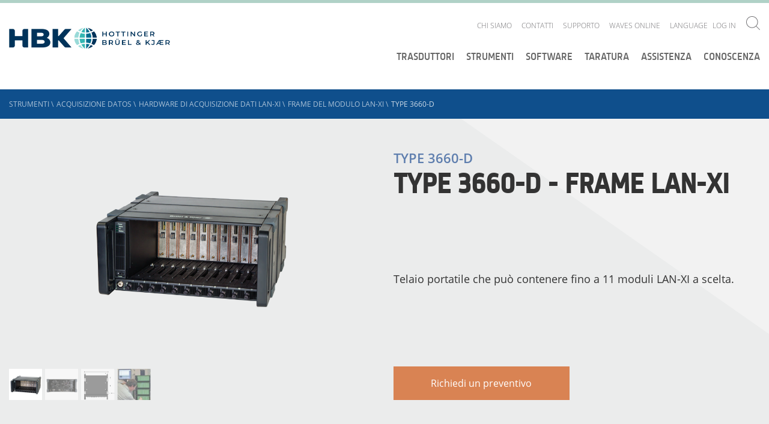

--- FILE ---
content_type: text/html; charset=utf-8
request_url: https://www.bksv.com/it/instruments/daq-data-acquisition/lan-xi-daq-system/frames/type-3660-d
body_size: 19975
content:

<!DOCTYPE html>
<!--[if IE 9]><html class="ie-9"><!endif>-->

<html lang='it'>
<head>
    <script id="CookieConsent" src="https://policy.app.cookieinformation.com/uc.js" data-culture="EN" type="b964a3525b55e6ac422e52b8-text/javascript"></script>

    

    <!-- Google Tag Manager -->
    <script type="b964a3525b55e6ac422e52b8-text/javascript">
    (function (w, d, s, l, i) {
        w[l] = w[l] || []; w[l].push({
            'gtm.start':
                new Date().getTime(), event: 'gtm.js'
        }); var f = d.getElementsByTagName(s)[0],
            j = d.createElement(s), dl = l != 'dataLayer' ? '&l=' + l : ''; j.async = true; j.src =
                'https://www.googletagmanager.com/gtm.js?id=' + i + dl; f.parentNode.insertBefore(j, f);
        })(window, document, 'script', 'dataLayer', 'GTM-P29XD9');</script>
    <!-- End Google Tag Manager -->

    <meta name="viewport" content="width=device-width, initial-scale=1.0">
    <meta name="format-detection" content="telephone=no">

    <link href="/Components/Project/Design/Dist/Global/fonts/open-sans-v17-latin-300.woff" as="font" type="font/woff" crossorigin>
    <link href="/Components/Project/Design/Dist/Global/fonts/open-sans-v17-latin-300.woff2" as="font" type="font/woff2" crossorigin>

    <link href="/Components/Project/Design/Dist/Global/fonts/open-sans-v17-latin-600.woff" as="font" type="font/woff" crossorigin>
    <link href="/Components/Project/Design/Dist/Global/fonts/open-sans-v17-latin-600.woff2" as="font" type="font/woff2" crossorigin>

    <link href="/Components/Project/Design/Dist/Global/fonts/open-sans-v17-latin-regular.woff" as="font" type="font/woff" crossorigin>
    <link href="/Components/Project/Design/Dist/Global/fonts/open-sans-v17-latin-regular.woff2" as="font" type="font/woff2" crossorigin>

    <link href="/Components/Project/Design/Dist/Global/fonts/sinewssanspro-1000wt_medium-webfont.woff" as="font" type="font/woff" crossorigin>
    <link href="/Components/Project/Design/Dist/Global/fonts/sinewssanspro-1000wt_medium-webfont.woff2" as="font" type="font/woff2" crossorigin>

    <link rel="apple-touch-icon-precomposed" sizes="57x57" href="/Components/Project/Design/Dist/Global/images/favicons/apple-touch-icon-57x57.png" />
    <link rel="apple-touch-icon-precomposed" sizes="114x114" href="/Components/Project/Design/Dist/Global/images/favicons/apple-touch-icon-114x114.png" />
    <link rel="apple-touch-icon-precomposed" sizes="72x72" href="/Components/Project/Design/Dist/Global/images/favicons/apple-touch-icon-72x72.png" />
    <link rel="apple-touch-icon-precomposed" sizes="144x144" href="/Components/Project/Design/Dist/Global/images/favicons/apple-touch-icon-144x144.png" />
    <link rel="apple-touch-icon-precomposed" sizes="120x120" href="/Components/Project/Design/Dist/Global/images/favicons/apple-touch-icon-120x120.png" />
    <link rel="apple-touch-icon-precomposed" sizes="152x152" href="/Components/Project/Design/Dist/Global/images/favicons/apple-touch-icon-152x152.png" />
    <link rel="icon" type="image/png" href="/Components/Project/Design/Dist/Global/images/favicons/favicon-32x32.png" sizes="32x32" />
    <link rel="icon" type="image/png" href="/Components/Project/Design/Dist/Global/images/favicons/favicon-16x16.png" sizes="16x16" />
    <meta name="application-name" content="Brüel & Kjær | B&K | Sound and Vibration" />
    <meta name="msapplication-TileColor" content="#da532c" />
    <meta name="msapplication-TileImage" content="/Components/Project/Design/Dist/Global/images/favicons/mstile-144x144.png" />




<script charset="ISO-8859-1" src="//fast.wistia.com/assets/external/E-v1.js" async type="b964a3525b55e6ac422e52b8-text/javascript"></script>

    


    <meta name="theme-color" content="#ffffff">

    
<meta name="VIcurrentDateTime" content="639052864950728772" />
<script type="b964a3525b55e6ac422e52b8-text/javascript" src="/layouts/system/VisitorIdentification.js"></script>




    
	<link rel="stylesheet" type="text/css" href="/-/design/Components/Project/Design/Dist/Global/styles/style---b881815b.css">

    <title>Telaio LAN-XI a 11 moduli | Br&#252;el &amp; Kj&#230;r</title>
<meta name="description" content="Il frame LAN-XI Type 3660-D offre una soluzione pratica per le configurazioni di test che richiedono pi&#249; di un modulo LAN-XI">
<link rel="canonical" href="https://www.bksv.com/it/instruments/daq-data-acquisition/lan-xi-daq-system/frames/type-3660-d" /><link itemprop="url" href="https://www.bksv.com/it/instruments/daq-data-acquisition/lan-xi-daq-system/frames/type-3660-d" /><link rel="alternate" href="https://www.bksv.com/en/instruments/daq-data-acquisition/lan-xi-daq-system/frames/type-3660-d" hreflang="x-default" /><link rel="alternate" href="https://www.bksv.com/en/instruments/daq-data-acquisition/lan-xi-daq-system/frames/type-3660-d" hreflang="en" /><link rel="alternate" href="https://www.bksv.com/de/instruments/daq-data-acquisition/lan-xi-daq-system/frames/type-3660-d" hreflang="de" /><link rel="alternate" href="https://www.bksv.com/es/instruments/daq-data-acquisition/lan-xi-daq-system/frames/type-3660-d" hreflang="es" /><link rel="alternate" href="https://www.bksv.com/ja/instruments/daq-data-acquisition/lan-xi-daq-system/frames/type-3660-d" hreflang="ja" /><link rel="alternate" href="https://www.bksv.com/it/instruments/daq-data-acquisition/lan-xi-daq-system/frames/type-3660-d" hreflang="it" /><link rel="alternate" href="https://www.bksv.com/pt/instruments/daq-data-acquisition/lan-xi-daq-system/frames/type-3660-d" hreflang="pt" /><link rel="alternate" href="https://www.bksv.com/zh/instruments/daq-data-acquisition/lan-xi-daq-system/frames/type-3660-d" hreflang="zh" /><link rel="alternate" href="https://www.bksv.com/fr/instruments/daq-data-acquisition/lan-xi-daq-system/frames/type-3660-d" hreflang="fr" /><meta name="robots" content="index, follow" >

    <link rel="stylesheet" href="/customcss/temp-styles.css">
</head>

<body >



    <!-- Google Tag Manager (noscript) -->
    <noscript>
        <iframe src="https://www.googletagmanager.com/ns.html?id=GTM-P29XD9"
                height="0" width="0" style="display: none; visibility: hidden"></iframe>
    </noscript>
    <!-- End Google Tag Manager (noscript) -->
    <svg xmlns="http://www.w3.org/2000/svg" xmlns:xlink="http://www.w3.org/1999/xlink"><defs><svg viewBox="0 0 400 400" id="arrow-down-outline" xmlns="http://www.w3.org/2000/svg"><path d="M200 0C89.5 0 0 89.5 0 200s89.5 200 200 200 200-89.5 200-200S310.5 0 200 0zm0 382.6C99.3 382.6 17.4 300.7 17.4 200S99.3 17.4 200 17.4 382.6 99.3 382.6 200 300.7 382.6 200 382.6z"/><path d="M208.7 259.2V95.5h-17.4v163.7l-60-59.9-12.3 12.2 81 81 81-81-12.3-12.2z"/></svg><svg viewBox="0 0 400 400" id="arrow-down-solid" xmlns="http://www.w3.org/2000/svg"><path d="M200 0C89.5 0 0 89.5 0 200s89.5 200 200 200 200-89.5 200-200S310.5 0 200 0zm0 292.5l-81-81 12.3-12.3 60 60V95.5h17.4v163.7l60-60 12.3 12.3-81 81z"/></svg><svg viewBox="0 0 400 400" id="arrow-left-outline" xmlns="http://www.w3.org/2000/svg"><path d="M200 0C89.5 0 0 89.5 0 200s89.5 200 200 200 200-89.5 200-200S310.5 0 200 0zm0 382.6C99.3 382.6 17.4 300.7 17.4 200S99.3 17.4 200 17.4 382.6 99.3 382.6 200 300.7 382.6 200 382.6z"/><path d="M204 131.3L191.7 119l-80.9 81 80.9 81 12.3-12.3-59.9-60h163.6v-17.4H144z"/></svg><svg viewBox="0 0 400 400" id="arrow-left-solid" xmlns="http://www.w3.org/2000/svg"><path d="M200 0C89.5 0 0 89.5 0 200s89.5 200 200 200 200-89.5 200-200S310.5 0 200 0zm107.7 208.7H144.1l60 60-12.4 12.3-80.9-81 81-81 12.3 12.3-60 60h163.7l-.1 17.4z"/></svg><svg viewBox="0 0 197 162" id="arrow-right" xmlns="http://www.w3.org/2000/svg"><path d="M116 0l-12.3 12.3 60 60H0v17.4h163.7l-60 60L116 162l81-81z"/></svg><svg viewBox="0 0 400 400" id="arrow-right-outline" xmlns="http://www.w3.org/2000/svg"><path d="M200 0C89.5 0 0 89.5 0 200s89.5 200 200 200 200-89.5 200-200S310.5 0 200 0zm0 382.6C99.3 382.6 17.4 300.7 17.4 200S99.3 17.4 200 17.4 382.6 99.3 382.6 200 300.7 382.6 200 382.6z"/><path d="M203.9 119l-12.3 12.3 60 60H87.9v17.4h163.7l-60 60 12.3 12.3 81-81z"/></svg><svg viewBox="0 0 400 400" id="arrow-right-solid" xmlns="http://www.w3.org/2000/svg"><path d="M199.9 0C89.5 0-.1 89.5-.1 200s89.5 200 200 200 200-89.5 200-200S310.4 0 199.9 0zm4 281l-12.3-12.3 60-60H87.9v-17.4h163.7l-60-60 12.3-12.3 81 81-81 81z"/></svg><svg viewBox="0 0 400 400" id="arrow-up-outline" xmlns="http://www.w3.org/2000/svg"><path d="M200 0C89.5 0 0 89.5 0 200s89.5 200 200 200 200-89.5 200-200S310.5 0 200 0zm0 382.6C99.3 382.6 17.4 300.7 17.4 200S99.3 17.4 200 17.4 382.6 99.3 382.6 200 300.7 382.6 200 382.6z"/><path d="M200 101.7L187.7 114 119 182.7l12.3 12.3 60-60v163.7h17.4V135l60 60 12.3-12.3-68.7-68.7z"/></svg><svg viewBox="0 0 400 400" id="arrow-up-solid" xmlns="http://www.w3.org/2000/svg"><path d="M200 0C89.5 0 0 89.5 0 200s89.5 200 200 200 200-89.5 200-200S310.5 0 200 0zm68.7 195l-60-60v163.7h-17.4V135l-60 60-12.3-12.3 68.7-68.7 12.3-12.3 12.3 12.3 68.7 68.7-12.3 12.3z"/></svg><svg viewBox="0 0 9.31 5.36" id="asc-desc"><path d="M.71 0L0 .71l3.95 3.95.71.7.7-.7L9.31.71 8.6 0 4.66 3.94.71 0z"/></svg><svg viewBox="0 0 400 400" id="calendar-outline" xmlns="http://www.w3.org/2000/svg"><path d="M200 0C89.5 0 0 89.5 0 200s89.5 200 200 200 200-89.5 200-200S310.5 0 200 0zm0 382.6C99.3 382.6 17.4 300.7 17.4 200S99.3 17.4 200 17.4 382.6 99.3 382.6 200 300.7 382.6 200 382.6z"/><path d="M278.3 103.8H121.7c-9.6 0-17.4 7.8-17.4 17.4v157.6c0 9.6 7.8 17.4 17.4 17.4h156.5c9.6 0 17.4-7.8 17.4-17.4V121.2c.1-9.6-7.8-17.4-17.3-17.4zm0 17.4v35.9H121.7v-35.9h156.6zM121.7 278.8V174.5h156.5v104.3H121.7z"/></svg><svg viewBox="0 0 400 400" id="calendar-solid" xmlns="http://www.w3.org/2000/svg"><path d="M121.7 174.5h156.5v104.3H121.7zm0-53.3h156.5v35.9H121.7z"/><path d="M200 0C89.5 0 0 89.5 0 200s89.5 200 200 200 200-89.5 200-200S310.5 0 200 0zm95.7 278.8c0 9.6-7.8 17.4-17.4 17.4H121.7c-9.6 0-17.4-7.8-17.4-17.4V121.2c0-9.6 7.8-17.4 17.4-17.4h156.5c9.6 0 17.4 7.8 17.4 17.4v157.6h.1z"/></svg><svg viewBox="0 0 400 400" id="checkmark-outline" xmlns="http://www.w3.org/2000/svg"><path d="M200 0C89.5 0 0 89.5 0 200s89.5 200 200 200 200-89.5 200-200S310.5 0 200 0zm0 382.6C99.3 382.6 17.4 300.7 17.4 200S99.3 17.4 200 17.4 382.6 99.3 382.6 200 300.7 382.6 200 382.6z"/><path d="M179.8 254l-51.9-51.8-12.3 12.3 64.2 64.1 116.8-116.8-12.3-12.3z"/></svg><svg viewBox="0 0 400 400" id="checkmark-solid" xmlns="http://www.w3.org/2000/svg"><path d="M200 0C89.5 0 0 89.5 0 200s89.5 200 200 200 200-89.5 200-200S310.5 0 200 0zm-20.2 278.6l-64.2-64.2 12.3-12.3 51.9 51.9 104.5-104.5 12.3 12.3-116.8 116.8z"/></svg><svg viewBox="0 0 23 23" id="chevron-right"><path d="M11.5 0A11.5 11.5 0 1 0 23 11.5 11.5 11.5 0 0 0 11.5 0m0 22A10.5 10.5 0 1 1 22 11.5 10.51 10.51 0 0 1 11.5 22"/><path d="M9.53 15.45l.7.71 3.95-3.95.71-.71-.71-.71-3.95-3.95-.7.71 3.94 3.95-3.94 3.95z"/></svg><svg viewBox="0 0 400 400" id="clock-outline" xmlns="http://www.w3.org/2000/svg"><path d="M200 0C89.5 0 0 89.5 0 200s89.5 200 200 200 200-89.5 200-200S310.5 0 200 0zm0 382.6C99.3 382.6 17.4 300.7 17.4 200S99.3 17.4 200 17.4 382.6 99.3 382.6 200 300.7 382.6 200 382.6z"/><path d="M208.7 79.2h-17.4v152.5h87v-17.4h-69.6z"/></svg><svg viewBox="0 0 400 400" id="clock-solid" xmlns="http://www.w3.org/2000/svg"><path d="M200 0C89.5 0 0 89.5 0 200s89.5 200 200 200 200-89.5 200-200S310.5 0 200 0zm78.3 231.7h-87V79.2h17.4v135.1h69.6v17.4z"/></svg><svg viewBox="0 0 400 400" id="close-outline" xmlns="http://www.w3.org/2000/svg"><path d="M341.4 58.6C302.4 19.5 251.2 0 200 0S97.6 19.5 58.6 58.6c-78.1 78.1-78.1 204.7 0 282.8 39 39.1 90.2 58.6 141.4 58.6s102.4-19.5 141.4-58.6c78.1-78.1 78.1-204.7 0-282.8zm-12.3 270.5c-34.5 34.5-80.3 53.5-129.1 53.5s-94.6-19-129.1-53.5S17.4 248.8 17.4 200s19-94.6 53.5-129.1S151.2 17.4 200 17.4s94.6 19 129.1 53.5c71.2 71.2 71.2 187 0 258.2z"/><path d="M261.5 126.2L200 187.7l-61.5-61.5-12.3 12.3 61.5 61.5-61.5 61.5 12.3 12.3 61.5-61.5 61.5 61.5 12.3-12.3-61.5-61.5 61.5-61.5z"/></svg><svg viewBox="0 0 400 400" id="close-solid" xmlns="http://www.w3.org/2000/svg"><path d="M341.4 58.6c-78.1-78.1-204.7-78.1-282.8 0s-78.1 204.7 0 282.8 204.7 78.1 282.8 0 78.1-204.7 0-282.8zm-67.6 202.9l-12.3 12.3-61.5-61.5-61.5 61.5-12.3-12.3 61.5-61.5-61.5-61.5 12.3-12.3 61.5 61.5 61.5-61.5 12.3 12.3-61.5 61.5 61.5 61.5z"/></svg><svg viewBox="0 0 400 400" id="download-outline" xmlns="http://www.w3.org/2000/svg"><path d="M200 0C89.5 0 0 89.5 0 200s89.5 200 200 200 200-89.5 200-200S310.5 0 200 0zm0 382.6C99.3 382.6 17.4 300.7 17.4 200S99.3 17.4 200 17.4 382.6 99.3 382.6 200 300.7 382.6 200 382.6z"/><path d="M119 277.2h161.9v17.4H119zm162-100.3l-12.3-12.3-60 59.9V105.4h-17.4v119.2l-60-60-12.3 12.3 81 80.9z"/></svg><svg viewBox="0 0 400 400" id="download-solid" xmlns="http://www.w3.org/2000/svg"><path d="M200 0C89.5 0 0 89.5 0 200s89.5 200 200 200 200-89.5 200-200S310.5 0 200 0zm-68.7 164.6l60 60V105.4h17.4v119.1l60-60 12.3 12.3-81 81-81-81 12.3-12.2zm149.7 130H119v-17.4h162v17.4z"/></svg><svg viewBox="0 0 23 23" id="edit"><path d="M11.5 0A11.5 11.5 0 1 0 23 11.5 11.5 11.5 0 0 0 11.5 0m0 22A10.5 10.5 0 1 1 22 11.5 10.51 10.51 0 0 1 11.5 22"/><path d="M10.34 15.02l.71-.71 6.01-6.01-.71-.7-6.01 6.01m-3.5 1.52h9.31v1H6.84z"/></svg><svg viewBox="0 0 400 400" id="empty-outline" xmlns="http://www.w3.org/2000/svg"><path d="M200 17.4c100.7 0 182.6 81.9 182.6 182.6S300.7 382.6 200 382.6 17.4 300.7 17.4 200 99.3 17.4 200 17.4M200 0C89.5 0 0 89.5 0 200s89.5 200 200 200 200-89.5 200-200S310.5 0 200 0z"/></svg><svg viewBox="0 0 400 400" id="empty-solid" xmlns="http://www.w3.org/2000/svg"><circle cx="200" cy="200" r="200"/></svg><svg viewBox="0 0 400 400" id="information-outline" xmlns="http://www.w3.org/2000/svg"><path d="M200 0C89.5 0 0 89.5 0 200s89.5 200 200 200 200-89.5 200-200S310.5 0 200 0zm0 382.6C99.3 382.6 17.4 300.7 17.4 200S99.3 17.4 200 17.4 382.6 99.3 382.6 200 300.7 382.6 200 382.6z"/><path d="M193.5 110.9h17.4v17.4h-17.4zm17.4 50h-34.6v17.4h17.2v89.1h-17.2v17.4H228v-17.4h-17.1z"/></svg><svg viewBox="0 0 400 400" id="information-solid" xmlns="http://www.w3.org/2000/svg"><path d="M200 0C89.5 0 0 89.5 0 200s89.5 200 200 200 200-89.5 200-200S310.5 0 200 0zm-6.5 110.9h17.4v17.4h-17.4v-17.4zM228 284.8h-51.6v-17.4h17.1v-89.1h-17.1v-17.4h34.5v106.5H228v17.4z"/></svg><svg viewBox="0 0 400 400" id="language-outline" xmlns="http://www.w3.org/2000/svg"><path d="M199.5 15.9c100.7 0 182.6 81.9 182.6 182.6s-81.9 182.6-182.6 182.6S16.9 299.2 16.9 198.5 98.8 15.9 199.5 15.9m0-17.4C89-1.5-.5 88-.5 198.5s89.5 200 200 200 200-89.5 200-200-89.5-200-200-200z"/><path d="M312.5 294.2h-17.4l-17.4-34.8h-52.2l-17.4 34.8h-17.4L243 172.4h17.4l52.1 121.8zM230.8 242h41.7L252 192.3 230.8 242zM243 137.6H86.5v-17.4H156v-17.4h17.4v17.4H243zM117.5 257.8l-10-14.2c23.1-16.2 83.2-66.9 83.2-105.9h17.4c.1 56-86.9 117.5-90.6 120.1z"/><path d="M197.3 242c-21.8-19.1-76.1-67.7-76.1-87h17.4-8.7l8.7-.1c1.1 9.1 35.3 44.5 66.6 71.9l-7.9 15.2z"/></svg><svg viewBox="0 0 9.31 1" id="line"><path d="M0 0h9.31v1H0z"/></svg><svg viewBox="0 0 400 400" id="minus-outline" xmlns="http://www.w3.org/2000/svg"><path d="M200 0C89.5 0 0 89.5 0 200s89.5 200 200 200 200-89.5 200-200S310.5 0 200 0zm0 382.6C99.3 382.6 17.4 300.7 17.4 200S99.3 17.4 200 17.4 382.6 99.3 382.6 200 300.7 382.6 200 382.6z"/><path d="M104.3 191.3h191.3v17.4H104.3z"/></svg><svg viewBox="0 0 400 400" id="minus-solid" xmlns="http://www.w3.org/2000/svg"><path d="M200 0C89.5 0 0 89.5 0 200s89.5 200 200 200 200-89.5 200-200S310.5 0 200 0zm95.7 208.7H104.3v-17.4h191.3v17.4h.1z"/></svg><svg viewBox="0 0 400 400" id="pin-outline" xmlns="http://www.w3.org/2000/svg"><path class="best0" d="M200 0C89.5 0 0 89.5 0 200s89.5 200 200 200 200-89.5 200-200S310.5 0 200 0zm0 382.6C99.3 382.6 17.4 300.7 17.4 200S99.3 17.4 200 17.4 382.6 99.3 382.6 200 300.7 382.6 200 382.6z"/><path class="best0" d="M198.2 94.9c-37.4 0-67.6 29.6-69.3 66.5 0 1-.3 2-.3 3 0 9.6 1.9 18.7 5.4 27 .1.3 64.1 124.8 64.1 124.8s64-124.5 64.1-124.8c3.5-8.3 5.4-17.4 5.4-27 0-1-.3-2-.3-3-1.4-36.9-31.7-66.5-69.1-66.5zm48.4 89.3c-3.1 6-30.4 59.3-48.3 94.1-17.9-34.8-45.3-88.1-48.3-94.1-2.5-6.1-3.8-12.5-3.8-19 .1-1 .2-1.9.3-2.9 1.2-28 24-49.9 51.9-49.9s50.7 21.9 51.9 49.9c0 .9.1 1.8.3 2.9-.3 6.5-1.6 12.9-4 19z"/></svg><svg viewBox="0 0 400 400" id="pin-solid" xmlns="http://www.w3.org/2000/svg"><path d="M198.2 112.3c-27.9 0-50.7 21.9-51.9 49.9 0 1-.2 1.9-.3 2.9.1 6.6 1.4 13 3.8 19 3.1 6 30.4 59.3 48.3 94.1 17.9-34.8 45.3-88.1 48.3-94.1 2.5-6.1 3.8-12.5 3.8-19-.1-1.1-.2-2-.3-2.9-1-28-23.8-49.9-51.7-49.9z"/><path d="M200 0C89.5 0 0 89.5 0 200s89.5 200 200 200 200-89.5 200-200S310.5 0 200 0zm62.4 191.5c-.1.3-64.1 124.8-64.1 124.8s-64-124.5-64.1-124.8c-3.5-8.3-5.4-17.4-5.4-27 0-1 .3-2 .3-3 1.6-37 31.9-66.5 69.3-66.5s67.6 29.6 69.3 66.5c0 1 .3 2 .3 3-.2 9.6-2.1 18.7-5.6 27z"/></svg><svg viewBox="0 0 400 400" id="plus-outline" xmlns="http://www.w3.org/2000/svg"><path d="M200 0C89.5 0 0 89.5 0 200s89.5 200 200 200 200-89.5 200-200S310.5 0 200 0zm0 382.6C99.3 382.6 17.4 300.7 17.4 200S99.3 17.4 200 17.4 382.6 99.3 382.6 200 300.7 382.6 200 382.6z"/><path d="M208.7 104.3h-17.4v87h-87v17.4h87v87h17.4v-87h87v-17.4h-87z"/></svg><svg viewBox="0 0 400 400" id="plus-solid" xmlns="http://www.w3.org/2000/svg"><path d="M200 0C89.5 0 0 89.5 0 200s89.5 200 200 200 200-89.5 200-200S310.5 0 200 0zm95.7 208.7h-87v87h-17.4v-87h-87v-17.4h87v-87h17.4v87h87v17.4z"/></svg><svg viewBox="0 0 400 400" id="price-outline" xmlns="http://www.w3.org/2000/svg"><path d="M200 0C89.5 0 0 89.5 0 200s89.5 200 200 200 200-89.5 200-200S310.5 0 200 0zm0 382.6C99.3 382.6 17.4 300.7 17.4 200S99.3 17.4 200 17.4 382.6 99.3 382.6 200 300.7 382.6 200 382.6z"/><path d="M280.2 103.8h-80.8c-3.7 0-7 1.4-9.7 3.5l-94.3 93.5C82 214.3 82 236.5 95.5 250l55.3 55.3c6.8 6.8 15.7 10.1 24.6 10.1 8.9 0 17.8-3.4 24.6-10.1l93.5-94.3c2-2.8 3.5-6 3.5-9.7v-80.8c0-9.1-7.5-16.7-16.8-16.7zm-.6 97L187.7 293c-3.3 3.3-7.6 5.1-12.3 5.1s-9-1.8-12.3-5.1l-55.3-55.3c-6.8-6.8-6.8-17.8 0-24.6l92.4-91.9h79.4v79.6z"/><path d="M246.2 173.8c5.3-5.3 5.3-13.9 0-19.2s-13.9-5.3-19.2 0-5.3 13.9 0 19.2 14 5.3 19.2 0z"/></svg><svg viewBox="0 0 400 400" id="price-solid" xmlns="http://www.w3.org/2000/svg"><path d="M200 0C89.5 0 0 89.5 0 200s89.5 200 200 200 200-89.5 200-200S310.5 0 200 0zm97 201.4c0 3.7-1.4 7-3.5 9.7L200 305.3c-6.8 6.8-15.7 10.1-24.6 10.1-8.9 0-17.8-3.4-24.6-10.1L95.5 250c-13.5-13.5-13.5-35.7 0-49.2l94.3-93.5c2.8-2 6-3.5 9.7-3.5h80.8c9.3 0 16.8 7.6 16.8 16.8l-.1 80.8z"/><path d="M107.8 213.1c-6.8 6.8-6.8 17.8 0 24.6l55.3 55.3c3.3 3.3 7.6 5.1 12.3 5.1s9-1.8 12.3-5.1l91.9-92.3v-79.5h-79.4l-92.4 91.9zM227 154.6c5.3-5.3 13.9-5.3 19.2 0s5.3 13.9 0 19.2-13.9 5.3-19.2 0-5.3-13.9 0-19.2z"/></svg><svg viewBox="0 0 400 400" id="question-outline" xmlns="http://www.w3.org/2000/svg"><path class="bkst0" d="M200 0C89.5 0 0 89.5 0 200s89.5 200 200 200 200-89.5 200-200S310.5 0 200 0zm0 382.6C99.3 382.6 17.4 300.7 17.4 200S99.3 17.4 200 17.4 382.6 99.3 382.6 200 300.7 382.6 200 382.6z"/><path class="bkst0" d="M242.7 119.5c-9.1-8-21.8-12.1-38.1-12.1-17.6 0-34.4 4.2-50.5 12.7l7.5 17.3c8.3-4.2 15.6-7 22-8.6 6.4-1.6 12.9-2.4 19.7-2.4 10.5 0 18.5 2.4 24.1 7.1 5.6 4.7 8.4 11.4 8.4 20.1 0 7-1.5 13-4.5 17.9-3 4.9-10.3 12.3-21.9 22.1-8.3 7.2-14.1 14-17.1 20.4-3.1 6.4-4.6 14.6-4.6 24.6v6.9h16.5v-4.2c0-8.1 1.4-14.6 4.1-19.4 2.8-4.9 8.5-10.9 17.1-18.3 10.7-9.4 17.7-16.2 21-20.4 3.2-4.2 5.7-8.7 7.4-13.4 1.7-4.7 2.5-10.2 2.5-16.4 0-14.6-4.5-25.9-13.6-33.9zm-46 146.5c-10.2 0-15.3 5.8-15.3 17.4 0 15.9 10.9 17.2 15.3 17.2 4.9 0 15.5-.9 15.5-17.2 0-16.2-10.6-17.4-15.5-17.4z"/></svg><svg viewBox="0 0 400 400" id="question-solid" xmlns="http://www.w3.org/2000/svg"><path d="M200 0C89.5 0 0 89.5 0 200s89.5 200 200 200 200-89.5 200-200S310.5 0 200 0zm-3.3 300.6c-4.4 0-15.3-1.6-15.3-17.2 0-11.6 5.1-17.4 15.3-17.4 4.9 0 15.4 1.2 15.4 17.4 0 17.3-10.5 17.2-15.4 17.2zm56.9-130.9c-1.7 4.7-4.1 9.2-7.4 13.4-3.2 4.2-10.2 11-21 20.4-8.6 7.3-14.3 13.4-17.1 18.3-2.8 4.9-4.1 11.3-4.1 19.4v4.2h-16.5v-6.9c0-10 1.5-18.2 4.6-24.6 3.1-6.4 8.8-13.2 17.1-20.4 11.6-9.8 18.9-17.2 21.9-22.1 3-4.9 4.5-10.9 4.5-17.9 0-8.7-2.8-15.4-8.4-20.1-5.6-4.7-13.6-7.1-24.1-7.1-6.7 0-13.3.8-19.7 2.4-6.4 1.6-13.7 4.4-22 8.6l-7.5-17.3c16.1-8.4 32.9-12.7 50.5-12.7 16.3 0 28.9 4 38 12s13.6 19.3 13.6 33.9c.1 6.3-.7 11.7-2.4 16.5z"/></svg><svg viewBox="0 0 400 400" id="refresh-outline" xmlns="http://www.w3.org/2000/svg"><path d="M200 0C89.5 0 0 89.5 0 200s89.5 200 200 200 200-89.5 200-200S310.5 0 200 0zm0 382.6C99.3 382.6 17.4 300.7 17.4 200S99.3 17.4 200 17.4 382.6 99.3 382.6 200 300.7 382.6 200 382.6z"/><path d="M201.8 109.1l21-21-12.3-12.3-43 43 43 43 12.3-12.3-22.9-23.1h.2c43.2 0 78.3 35.1 78.3 78.3S243.2 283 200 283s-78.3-35.1-78.3-78.3c0-21.5 8.7-41 22.9-55.2l-12.3-12.3c-17.3 17.3-27.9 41.2-27.9 67.5 0 52.8 42.8 95.7 95.7 95.7 52.8 0 95.7-42.8 95.7-95.7-.1-52.2-42-94.6-94-95.6z"/></svg><svg viewBox="0 0 400 400" id="refresh-solid" xmlns="http://www.w3.org/2000/svg"><path d="M200 0C89.5 0 0 89.5 0 200s89.5 200 200 200 200-89.5 200-200S310.5 0 200 0zm0 300.4c-52.8 0-95.7-42.8-95.7-95.7 0-26.4 10.7-50.2 27.9-67.5l12.3 12.3c-14.1 14.2-22.9 33.7-22.9 55.2 0 43.2 35.1 78.3 78.3 78.3 43.2 0 78.3-35.1 78.3-78.3 0-43.2-35.1-78.3-78.3-78.3h-.2l22.9 23.1-12.3 12.3-43-43 43-43 12.3 12.3-21 21c52 .9 93.9 43.3 93.9 95.6.2 52.8-42.7 95.7-95.5 95.7z"/></svg><svg viewBox="0 0 400 400" id="search" xmlns="http://www.w3.org/2000/svg"><path d="M296.9 284.8c60.6-66.9 58.8-170.3-5.7-234.9C257.8 16.7 214.2 0 170.5 0 126.9 0 83.3 16.7 50 50c-66.6 66.6-66.6 174.6 0 241.2 33.3 33.3 76.9 50 120.6 50 41 0 81.8-14.9 114.3-44.2l103 103 12.1-12.1-103.1-103.1zm-17.8-5.7c-29 29-67.5 45-108.5 45s-79.5-16-108.5-45C2.2 219.2 2.2 121.9 62 62c29-29 67.5-45 108.5-45S250 33 279 62c59.9 59.9 59.9 157.2.1 217.1z"/></svg></defs></svg>

    <header class="header">
        <div class="header__container">
            <!--googleoff: all-->
<div class="header-logo">
  <a href="/it" class="header-logo__link">
      <img class="header-logo__link__image" alt="logo" src="https://www.hbkworld.com/etc.clientlibs/digitalxn/base/clientlibs/publish/resources/assets/hbk-logo--desktop.png" 
           width="259px"
           height="35px"
           >
  </a>
</div>
<!--googleon: all-->
            


<div class="service-nav-wrapper">
  <div class="service-nav">

    
<ul class="service-nav__items">
        <li class="service-nav__items__item-box" data-navigation="top-level">
            <div class="service-nav__items__item-box__item">
                <a href="/it/about" class="service-nav__items__item-box__item__link">Chi siamo</a>
                    <ul class="service-nav__items__item-box__item__subnavigation second-level-menu">
                        <a id="backlink" href="#" class="category-icon-link">
                            <svg class="icon  icon-white">
                                <use xmlns:xlink="http://www.w3.org/1999/xlink" xlink:href="#arrow-left-outline"></use>
                            </svg>
                        </a>
                        <li class="service-nav__items__item-box__item__subnavigation__item">

                                <a href="/it/about/history"
                                   data-navigation="second-level"
                                   class="service-nav__items__item-box__item__subnavigation__item__link">La storia</a>
                        </li>
                        <li class="service-nav__items__item-box__item__subnavigation__item">

                                <a href="/it/about/vision-and-values"
                                   data-navigation="second-level"
                                   class="service-nav__items__item-box__item__subnavigation__item__link">Visione e valori</a>
                        </li>
                        <li class="service-nav__items__item-box__item__subnavigation__item">

                                <a href="/it/about/ethics"
                                   data-navigation="second-level"
                                   class="service-nav__items__item-box__item__subnavigation__item__link">Codice etico</a>
                        </li>
                        <li class="service-nav__items__item-box__item__subnavigation__item">

                                <a href="/it/about/quality-environment"
                                   data-navigation="second-level"
                                   class="service-nav__items__item-box__item__subnavigation__item__link">Qualit&#224; ed ambiente</a>
                        </li>
                        <li class="service-nav__items__item-box__item__subnavigation__item">

                                <a href="/it/about/partners"
                                   data-navigation="second-level"
                                   class="service-nav__items__item-box__item__subnavigation__item__link">Soci</a>
                        </li>
                        <li class="service-nav__items__item-box__item__subnavigation__item">

                                <a href="/it/customers"
                                   data-navigation="second-level"
                                   class="service-nav__items__item-box__item__subnavigation__item__link">Casi studio</a>
                        </li>
                        <li class="service-nav__items__item-box__item__subnavigation__item">

                                <a href="/it/about/jobs"
                                   data-navigation="second-level"
                                   class="service-nav__items__item-box__item__subnavigation__item__link">Mansioni</a>
                        </li>
                    </ul>
            </div>
        </li>
        <li class="service-nav__items__item-box" data-navigation="top-level">
            <div class="service-nav__items__item-box__item">
                <a href="/it/contact/italy" class="service-nav__items__item-box__item__link">Contatti</a>
            </div>
        </li>
        <li class="service-nav__items__item-box" data-navigation="top-level">
            <div class="service-nav__items__item-box__item">
                <a href="/it/services/support" class="service-nav__items__item-box__item__link">Supporto</a>
                    <ul class="service-nav__items__item-box__item__subnavigation second-level-menu">
                        <a id="backlink" href="#" class="category-icon-link">
                            <svg class="icon  icon-white">
                                <use xmlns:xlink="http://www.w3.org/1999/xlink" xlink:href="#arrow-left-outline"></use>
                            </svg>
                        </a>
                        <li class="service-nav__items__item-box__item__subnavigation__item">

                                <a href="/it/services/downloads"
                                   data-navigation="second-level"
                                   class="service-nav__items__item-box__item__subnavigation__item__link">Downloads</a>
                        </li>
                        <li class="service-nav__items__item-box__item__subnavigation__item">

                                <a href="/it/services/support/license-management"
                                   data-navigation="second-level"
                                   class="service-nav__items__item-box__item__subnavigation__item__link">Gestione delle licenze</a>
                        </li>
                        <li class="service-nav__items__item-box__item__subnavigation__item">

                                <a href="/it/services/support/support-request"
                                   data-navigation="second-level"
                                   class="service-nav__items__item-box__item__subnavigation__item__link">Richiesta di supporto </a>
                        </li>
                        <li class="service-nav__items__item-box__item__subnavigation__item">

                                <a href="/it/services/support/service-request"
                                   data-navigation="second-level"
                                   class="service-nav__items__item-box__item__subnavigation__item__link">Richiesta di service</a>
                        </li>
                        <li class="service-nav__items__item-box__item__subnavigation__item">

                                <a href="/it/calibration/calibrationcloud"
                                   data-navigation="second-level"
                                   class="service-nav__items__item-box__item__subnavigation__item__link">Dati di calibrazione Online</a>
                        </li>
                    </ul>
            </div>
        </li>
        <li class="service-nav__items__item-box" data-navigation="top-level">
            <div class="service-nav__items__item-box__item">
                <a href="/it/knowledge/blog" class="service-nav__items__item-box__item__link">WAVES Online</a>
            </div>
        </li>
        <li class="service-nav__items__item-box" data-navigation="top-level">
            <div class="service-nav__items__item-box__item">
                <a href="" class="service-nav__items__item-box__item__link">Language</a>
                    <ul class="service-nav__items__item-box__item__subnavigation second-level-menu">
                        <a id="backlink" href="#" class="category-icon-link">
                            <svg class="icon  icon-white">
                                <use xmlns:xlink="http://www.w3.org/1999/xlink" xlink:href="#arrow-left-outline"></use>
                            </svg>
                        </a>
                        <li class="service-nav__items__item-box__item__subnavigation__item">

                                <a href="/en/instruments/daq-data-acquisition/lan-xi-daq-system/frames/type-3660-d"
                                   data-navigation="second-level"
                                   class="service-nav__items__item-box__item__subnavigation__item__link">Corporate (inglese)</a>
                        </li>
                        <li class="service-nav__items__item-box__item__subnavigation__item">

                                <a href="/de/instruments/daq-data-acquisition/lan-xi-daq-system/frames/type-3660-d"
                                   data-navigation="second-level"
                                   class="service-nav__items__item-box__item__subnavigation__item__link">Germania</a>
                        </li>
                        <li class="service-nav__items__item-box__item__subnavigation__item">

                                <a href="/fr/instruments/daq-data-acquisition/lan-xi-daq-system/frames/type-3660-d"
                                   data-navigation="second-level"
                                   class="service-nav__items__item-box__item__subnavigation__item__link">Francia</a>
                        </li>
                        <li class="service-nav__items__item-box__item__subnavigation__item">

                                <a href="/pt/instruments/daq-data-acquisition/lan-xi-daq-system/frames/type-3660-d"
                                   data-navigation="second-level"
                                   class="service-nav__items__item-box__item__subnavigation__item__link">Brasile</a>
                        </li>
                        <li class="service-nav__items__item-box__item__subnavigation__item">

                                <a href="/it/instruments/daq-data-acquisition/lan-xi-daq-system/frames/type-3660-d"
                                   data-navigation="second-level"
                                   class="service-nav__items__item-box__item__subnavigation__item__link">Italia</a>
                        </li>
                        <li class="service-nav__items__item-box__item__subnavigation__item">

                                <a href="/es/instruments/daq-data-acquisition/lan-xi-daq-system/frames/type-3660-d"
                                   data-navigation="second-level"
                                   class="service-nav__items__item-box__item__subnavigation__item__link">Spagna</a>
                        </li>
                        <li class="service-nav__items__item-box__item__subnavigation__item">

                                <a href="/zh/instruments/daq-data-acquisition/lan-xi-daq-system/frames/type-3660-d"
                                   data-navigation="second-level"
                                   class="service-nav__items__item-box__item__subnavigation__item__link">Cina</a>
                        </li>
                        <li class="service-nav__items__item-box__item__subnavigation__item">

                                <a href="/ja/instruments/daq-data-acquisition/lan-xi-daq-system/frames/type-3660-d"
                                   data-navigation="second-level"
                                   class="service-nav__items__item-box__item__subnavigation__item__link">Giappone</a>
                        </li>
                        <li class="service-nav__items__item-box__item__subnavigation__item">

                                <a href="/ko/instruments/daq-data-acquisition/lan-xi-daq-system/frames/type-3660-d"
                                   data-navigation="second-level"
                                   class="service-nav__items__item-box__item__subnavigation__item__link">Corea</a>
                        </li>
                    </ul>
            </div>
        </li>
</ul>


    
    <form method="POST" action="/it/instruments/daq-data-acquisition/lan-xi-daq-system/frames/type-3660-d" id="Form0" enctype="multipart/form-data">
<div class="aspNetHidden">
<input type="hidden" name="__VIEWSTATE" id="__VIEWSTATE" value="2jP6wY3QH0DoDVy1gPN5OoyxDVMZtko7T2E8tEMp8YcFqXYQ/PIjYYSaxoZZco1+65JZTWHX9V6utIn1AI53q82ClwBsbMMN/AUc7ylIJC/[base64]/fuUDfa8pJ+4h9kmNL6x3f9/4bGM8ze+a0KFsQ6C1G41f63Xc7kbxZ8+EwOLG3BB7yC23VsPCvJ14KTWyiyFkNdgOPZz77BM30j9DlpyR99m/RI8YuUSjGWcAu0vvJr++AkzJLXBKP/eUiPibwc3gC/wSGDUD5q7KjesEiPiRG45JwE6kBB+uQIgjTOjXumcRwhWWtUT7a0oii2JRicy+7fp7W5sa3OeDh7r9Qe2teQqUz/SEFR7JQ5TNYw6C6Pjnx9raUddfbNktMicSFQpyxRMw/ZfSlnvveNHuWrsx3MOJ7uhNoLIqLfnWkAvJWTOTpBNXureIBOUrCDOsqDpk7UnpGtGSXdecz5xiIFBHYnnXTsT5PhByOw2rGb7aRi/qYk79HlqyQkBZLNtcGrBjh88EVz2GPKjqKefrwNPQiv7XjqKPqrxUKrTj9WZSOglBk9Fag53nu1LMStBuifzSc0OiT2/m7DIp+JvySNiRxZKIitnCZC4zC7TJwIGBM4T3Vh1EjP22vmH7thD4CmSfYL6jC/lJ3kcv4h9kDUYJQhclm6gICDOTQHdXmtZDD5n/iIRwsO1aePho3SqANYYWPVUk6o+hahm62JbcB8wIqROBLewWGRCgPK5+yDX/uSaLdalIVP0jHAAIhkt0hm8rxY4/8TO3vDY0ZZpcj2GKmHjx2kziv8g74RBNiO0xbchKMestXHZkC++4W1HKw+KJDt+vsnVx/3HTeeegeVU68c5Uv3H46AeYWUK73KvFXdTZiaSSXI6KiraR5q1lYDQ4oV+NHyYADbEa4bi8JGvxCBN+y7A4VcN+uRjnAY7wfnw2jCSDHYPFmJeF+ah4C9K2Lx45bMP9g1qBbmogQqDNIFK+rY8tDG3QToGTvAKX7shD8tZVzx/hPrI9u+pafqSjiVDJE7PtPN9pY+ayCU32aH+Z+wirEs5sdNw==" />
</div>


<script src="https://cdn.auth0.com/js/auth0/9.2.3/auth0.min.js" type="b964a3525b55e6ac422e52b8-text/javascript"></script>


<style>
  .edit-profile-panel .dropdown-box {
    display:none;
  }

  .edit-profile-panel:hover .dropdown-box {
    display:block;
  }
</style>

    <a class="service-nav__items__item-box__item__link" href="/login-deprecating" class="login-button">
	LOG IN
    </a>

<!--
<div id="navClientLogin" data-component="LoginForm" data-auth-client-id="AUVNP5TsA0V1RYiMy3nFla6HlH1b7MXJ" data-auth-domain="login.bksv.com" data-auth-audience="https://bkcluster-prod.bksv.com/profileservice/" data-signup-url="https://account.bksv.com/Register?returnurl=https%3A%2F%2Fwww.bksv.com%2Fit%2Finstruments%2Fdaq-data-acquisition%2Flan-xi-daq-system%2Fframes%2Ftype-3660-d&language=it" data-auth-callback-url="https://www.bksv.com/Legacy/Components/Framework/Security/Infrastructure/LoginCallback.ashx" data-return-url="https://www.bksv.com/it/instruments/daq-data-acquisition/lan-xi-daq-system/frames/type-3660-d" data-dictionary-string="it">
  <div id="ctl01_LoginPanel">
	
    <a href="#" class="login-button">
      Log in 
    </a>
  
</div>

  <div id="ctl01_ResetPanel">
	
  
</div>

  
</div>

-->

<div class="aspNetHidden">

	<input type="hidden" name="__VIEWSTATEGENERATOR" id="__VIEWSTATEGENERATOR" value="048C42E6" />
</div></form>

    <div class="service-nav__search-wrapper" data-component="ServiceSearch" data-search-page-url="/it/search" data-search-page-query-param="q">
	<span class="service-nav__search-wrapper__search">
		
		<svg class="icon" version="1.1" id="search_x5F_icon" xmlns="http://www.w3.org/2000/svg" xmlns:xlink="http://www.w3.org/1999/xlink" x="0px"
				 y="0px" viewBox="0 0 400 400" style="enable-background:new 0 0 400 400;" xml:space="preserve">
<path id="magnify" d="M296.9,284.8c60.6-66.9,58.8-170.3-5.7-234.9C257.8,16.7,214.2,0,170.5,0C126.9,0,83.3,16.7,50,50
	c-66.6,66.6-66.6,174.6,0,241.2c33.3,33.3,76.9,50,120.6,50c41,0,81.8-14.9,114.3-44.2l103,103l12.1-12.1L296.9,284.8z M279.1,279.1
	c-29,29-67.5,45-108.5,45s-79.5-16-108.5-45C2.2,219.2,2.2,121.9,62,62c29-29,67.5-45,108.5-45S250,33,279,62
	C338.9,121.9,338.9,219.2,279.1,279.1z" />
</svg>

	</span>
	<input class="service-nav__search-wrapper__input" type="text" name="input-name-1" required="" placeholder="Cerca ">
</div>

  </div>
</div>
  
  
  <aside class="snap-drawers" data-component="navigation">
    <article class="snap-drawer snap-drawer-left">
      <nav class="navigation">
          <ul class="navigation__item-wrapper">
                       <li class="navigation__item-wrapper__item" data-navigation="top-level">
                           <a class="navigation__item-wrapper__item__link" href="/it/transducers">Trasduttori </a>
                           	<ul class="navigation__item-wrapper__item__link__second-level-wrapper second-level-menu">
		<a id="backlink" href="#" class="category-icon-link">
			<svg class="icon  icon-white">
				<use xmlns:xlink="http://www.w3.org/1999/xlink" xlink:href="#arrow-left-outline"></use>
			</svg>
		</a>
		<li class="navigation__item-wrapper__item__link__second-level-wrapper__second-level-list">
			<ul>

					<li class="category-list-wrap">
						<ul class="category">
								<div class="navigation__image__wrapper">
									<picture data-component="lazyload" data-reveal-on-load="false">
<source data-srcset="/-/media/Images/menu-images/acoustic_transducers_302x160.ashx?w=300&hash=108B8E307BF81FDF99AF7B3657E47FE0D767205C 300w" sizes="300px"><img width="300px" heigth="160px" class="navigation__image" alt="B&K Acoustic Transducers" src="/-/media/Images/menu-images/acoustic_transducers_302x160.ashx?w=10&hash=36CF9812D4424AA0FEF6293B7FD3B01CD198BE50" data-src="/-/media/Images/menu-images/acoustic_transducers_302x160.ashx">
</picture>

									
								</div>
							<li class="navigation__item-wrapper__item__link__second-level-wrapper__second-level-list__third-level-wrapper__third-level-list--category">
								<a class="navigation__item-wrapper__item__link__second-level-wrapper__second-level-list__third-level-wrapper__third-level-list__third-level-category-link" data-navigation=second-level-0 href="/it/transducers/acoustic">Trasduttori di Acustica</a>
							</li>
						</ul>
						  <ul class="navigation__item-wrapper__item__link__second-level-wrapper__second-level-list__third-level-wrapper" data-navigation=third-level-0>
      <li class="navigation__item-wrapper__item__link__second-level-wrapper__second-level-list__third-level-wrapper__third-level-list">
        <a class="navigation__item-wrapper__item__link__second-level-wrapper__second-level-list__third-level-wrapper__third-level-list__third-level-link" href="/it/transducers/acoustic/microphones">Microfoni e idrofoni</a>
      </li>
      <li class="navigation__item-wrapper__item__link__second-level-wrapper__second-level-list__third-level-wrapper__third-level-list">
        <a class="navigation__item-wrapper__item__link__second-level-wrapper__second-level-list__third-level-wrapper__third-level-list__third-level-link" href="/it/transducers/acoustic/binaural">Binaural Audio Equipment</a>
      </li>
      <li class="navigation__item-wrapper__item__link__second-level-wrapper__second-level-list__third-level-wrapper__third-level-list">
        <a class="navigation__item-wrapper__item__link__second-level-wrapper__second-level-list__third-level-wrapper__third-level-list__third-level-link" href="/it/transducers/acoustic/acoustic-material-testing-kits">Acoustic Material Testing Kits</a>
      </li>
      <li class="navigation__item-wrapper__item__link__second-level-wrapper__second-level-list__third-level-wrapper__third-level-list">
        <a class="navigation__item-wrapper__item__link__second-level-wrapper__second-level-list__third-level-wrapper__third-level-list__third-level-link" href="/it/transducers/acoustic/microphone-array">Microphone Array </a>
      </li>
      <li class="navigation__item-wrapper__item__link__second-level-wrapper__second-level-list__third-level-wrapper__third-level-list">
        <a class="navigation__item-wrapper__item__link__second-level-wrapper__second-level-list__third-level-wrapper__third-level-list__third-level-link" href="/it/transducers/acoustic/calibrators">Calibratori acustici</a>
      </li>
      <li class="navigation__item-wrapper__item__link__second-level-wrapper__second-level-list__third-level-wrapper__third-level-list">
        <a class="navigation__item-wrapper__item__link__second-level-wrapper__second-level-list__third-level-wrapper__third-level-list__third-level-link" href="/it/transducers/acoustic/sound-intensity-probes">Sound Intensity Probes</a>
      </li>
      <li class="navigation__item-wrapper__item__link__second-level-wrapper__second-level-list__third-level-wrapper__third-level-list">
        <a class="navigation__item-wrapper__item__link__second-level-wrapper__second-level-list__third-level-wrapper__third-level-list__third-level-link" href="/it/transducers/acoustic/sound-sources">Sound Sources</a>
      </li>
      <li class="navigation__item-wrapper__item__link__second-level-wrapper__second-level-list__third-level-wrapper__third-level-list">
        <a class="navigation__item-wrapper__item__link__second-level-wrapper__second-level-list__third-level-wrapper__third-level-list__third-level-link" href="/it/transducers/acoustic/accessories">Microphone Accessories</a>
      </li>
  </ul>

					</li>
					<li class="category-list-wrap">
						<ul class="category">
								<div class="navigation__image__wrapper">
									<picture data-component="lazyload" data-reveal-on-load="false">
<source data-srcset="/-/media/Images/menu-images/vibration_transducers_302x160.ashx?w=300&hash=DAA8CF38CA69B03D71BF41649EADE4C6E029B360 300w" sizes="300px"><img width="300px" heigth="160px" class="navigation__image" alt="Vibration Transducers by B&K" src="/-/media/Images/menu-images/vibration_transducers_302x160.ashx?w=10&hash=430FCB69495BDEF02E4678D22AF75E5B03B501B3" data-src="/-/media/Images/menu-images/vibration_transducers_302x160.ashx">
</picture>

									
								</div>
							<li class="navigation__item-wrapper__item__link__second-level-wrapper__second-level-list__third-level-wrapper__third-level-list--category">
								<a class="navigation__item-wrapper__item__link__second-level-wrapper__second-level-list__third-level-wrapper__third-level-list__third-level-category-link" data-navigation=second-level-1 href="/it/transducers/vibration">Trasduttori di Vibrazione</a>
							</li>
						</ul>
						  <ul class="navigation__item-wrapper__item__link__second-level-wrapper__second-level-list__third-level-wrapper" data-navigation=third-level-1>
      <li class="navigation__item-wrapper__item__link__second-level-wrapper__second-level-list__third-level-wrapper__third-level-list">
        <a class="navigation__item-wrapper__item__link__second-level-wrapper__second-level-list__third-level-wrapper__third-level-list__third-level-link" href="/it/transducers/vibration/accelerometers">Accelerometri</a>
      </li>
      <li class="navigation__item-wrapper__item__link__second-level-wrapper__second-level-list__third-level-wrapper__third-level-list">
        <a class="navigation__item-wrapper__item__link__second-level-wrapper__second-level-list__third-level-wrapper__third-level-list__third-level-link" href="/it/transducers/vibration/force-transducers">Trasduttori di forza</a>
      </li>
      <li class="navigation__item-wrapper__item__link__second-level-wrapper__second-level-list__third-level-wrapper__third-level-list">
        <a class="navigation__item-wrapper__item__link__second-level-wrapper__second-level-list__third-level-wrapper__third-level-list__third-level-link" href="/it/transducers/vibration/impact-hammers">Martelli d&#39;impatto</a>
      </li>
      <li class="navigation__item-wrapper__item__link__second-level-wrapper__second-level-list__third-level-wrapper__third-level-list">
        <a class="navigation__item-wrapper__item__link__second-level-wrapper__second-level-list__third-level-wrapper__third-level-list__third-level-link" href="/it/transducers/vibration/vibration-calibrator">Calibratore accelerometro</a>
      </li>
      <li class="navigation__item-wrapper__item__link__second-level-wrapper__second-level-list__third-level-wrapper__third-level-list">
        <a class="navigation__item-wrapper__item__link__second-level-wrapper__second-level-list__third-level-wrapper__third-level-list__third-level-link" href="/it/transducers/vibration/tachometer-probes">Sonde contagiri</a>
      </li>
      <li class="navigation__item-wrapper__item__link__second-level-wrapper__second-level-list__third-level-wrapper__third-level-list">
        <a class="navigation__item-wrapper__item__link__second-level-wrapper__second-level-list__third-level-wrapper__third-level-list__third-level-link" href="/it/transducers/vibration/accessories">Accessori per trasduttori di vibrazione</a>
      </li>
  </ul>

					</li>
					<li class="category-list-wrap">
						<ul class="category">
								<div class="navigation__image__wrapper">
									<picture data-component="lazyload" data-reveal-on-load="false">
<source data-srcset="/-/media/Images/menu-images/Head_and_torso_simulator_302x160.ashx?w=300&hash=C204D54D8531BD866721AC645F41E518899CC6EE 300w" sizes="300px"><img width="300px" heigth="160px" class="navigation__image" alt="B&K HATS - Head and Torso Simulator" src="/-/media/Images/menu-images/Head_and_torso_simulator_302x160.ashx?w=10&hash=A4DAF032FEA7B405CF1AFA8C7F6E20235C096B45" data-src="/-/media/Images/menu-images/Head_and_torso_simulator_302x160.ashx">
</picture>

									
								</div>
							<li class="navigation__item-wrapper__item__link__second-level-wrapper__second-level-list__third-level-wrapper__third-level-list--category">
								<a class="navigation__item-wrapper__item__link__second-level-wrapper__second-level-list__third-level-wrapper__third-level-list__third-level-category-link" data-navigation=second-level-2 href="/it/transducers/simulators">Simulatore di testa e busto - Simulare auricolare</a>
							</li>
						</ul>
						  <ul class="navigation__item-wrapper__item__link__second-level-wrapper__second-level-list__third-level-wrapper" data-navigation=third-level-2>
      <li class="navigation__item-wrapper__item__link__second-level-wrapper__second-level-list__third-level-wrapper__third-level-list">
        <a class="navigation__item-wrapper__item__link__second-level-wrapper__second-level-list__third-level-wrapper__third-level-list__third-level-link" href="/it/transducers/simulators/head-and-torso">Head and Torso Simulators (HATS)</a>
      </li>
      <li class="navigation__item-wrapper__item__link__second-level-wrapper__second-level-list__third-level-wrapper__third-level-list">
        <a class="navigation__item-wrapper__item__link__second-level-wrapper__second-level-list__third-level-wrapper__third-level-list__third-level-link" href="/it/transducers/simulators/ear-mouth-simulators">Simulatori di orecchio e bocca</a>
      </li>
      <li class="navigation__item-wrapper__item__link__second-level-wrapper__second-level-list__third-level-wrapper__third-level-list">
        <a class="navigation__item-wrapper__item__link__second-level-wrapper__second-level-list__third-level-wrapper__third-level-list__third-level-link" href="/it/transducers/simulators/electroacoustic-accessories">Accessori per l&#39;Elettroacustica</a>
      </li>
  </ul>

					</li>
					<li class="category-list-wrap">
						<ul class="category">
								<div class="navigation__image__wrapper">
									<picture data-component="lazyload" data-reveal-on-load="false">
<source data-srcset="/-/media/Images/menu-images/Signal_conditioning_302x160.ashx?w=300&hash=B2F5937D7CBFC5BCF5D62476E77375E7374CB2C0 300w" sizes="300px"><img width="300px" heigth="160px" class="navigation__image" alt="B&k Signal Conditioning" src="/-/media/Images/menu-images/Signal_conditioning_302x160.ashx?w=10&hash=6554B5E842DE9F6DD655C9F19004DFF34E500A32" data-src="/-/media/Images/menu-images/Signal_conditioning_302x160.ashx">
</picture>

									
								</div>
							<li class="navigation__item-wrapper__item__link__second-level-wrapper__second-level-list__third-level-wrapper__third-level-list--category">
								<a class="navigation__item-wrapper__item__link__second-level-wrapper__second-level-list__third-level-wrapper__third-level-list__third-level-category-link" data-navigation=second-level-3 href="/it/transducers/signal-conditioning">Condizionatori e Amplifcatori</a>
							</li>
						</ul>
						  <ul class="navigation__item-wrapper__item__link__second-level-wrapper__second-level-list__third-level-wrapper" data-navigation=third-level-3>
      <li class="navigation__item-wrapper__item__link__second-level-wrapper__second-level-list__third-level-wrapper__third-level-list">
        <a class="navigation__item-wrapper__item__link__second-level-wrapper__second-level-list__third-level-wrapper__third-level-list__third-level-link" href="/it/transducers/signal-conditioning/ccld">Condizionatori DeltaTron</a>
      </li>
      <li class="navigation__item-wrapper__item__link__second-level-wrapper__second-level-list__third-level-wrapper__third-level-list">
        <a class="navigation__item-wrapper__item__link__second-level-wrapper__second-level-list__third-level-wrapper__third-level-list__third-level-link" href="/it/transducers/signal-conditioning/charge">Condizionatori per trasduttori carica</a>
      </li>
      <li class="navigation__item-wrapper__item__link__second-level-wrapper__second-level-list__third-level-wrapper__third-level-list">
        <a class="navigation__item-wrapper__item__link__second-level-wrapper__second-level-list__third-level-wrapper__third-level-list__third-level-link" href="/it/transducers/signal-conditioning/microphone">Condizionatori per microfoni</a>
      </li>
  </ul>

					</li>
			</ul>
		</li>
	</ul>




                       </li>
                       <li class="navigation__item-wrapper__item" data-navigation="top-level">
                           <a class="navigation__item-wrapper__item__link" href="/it/instruments">Strumenti</a>
                           	<ul class="navigation__item-wrapper__item__link__second-level-wrapper second-level-menu">
		<a id="backlink" href="#" class="category-icon-link">
			<svg class="icon  icon-white">
				<use xmlns:xlink="http://www.w3.org/1999/xlink" xlink:href="#arrow-left-outline"></use>
			</svg>
		</a>
		<li class="navigation__item-wrapper__item__link__second-level-wrapper__second-level-list">
			<ul>

					<li class="category-list-wrap">
						<ul class="category">
								<div class="navigation__image__wrapper">
									<picture data-component="lazyload" data-reveal-on-load="false">
<source data-srcset="/-/media/Images/menu-images/Data_acquisition_DAQ2_302x160.ashx?w=300&hash=19E94C4D98A1569CEA5043C6369C078EDDBC5D4B 300w" sizes="300px"><img width="300px" heigth="160px" class="navigation__image" alt="LAN-XI Data Acqusition System" src="/-/media/Images/menu-images/Data_acquisition_DAQ2_302x160.ashx?w=10&hash=C7B47FDC989E45FDDB4206358E4E0998F5873281" data-src="/-/media/Images/menu-images/Data_acquisition_DAQ2_302x160.ashx">
</picture>

									
								</div>
							<li class="navigation__item-wrapper__item__link__second-level-wrapper__second-level-list__third-level-wrapper__third-level-list--category">
								<a class="navigation__item-wrapper__item__link__second-level-wrapper__second-level-list__third-level-wrapper__third-level-list__third-level-category-link" data-navigation=second-level-0 href="/it/instruments/daq-data-acquisition">Acquisizione datos</a>
							</li>
						</ul>
						  <ul class="navigation__item-wrapper__item__link__second-level-wrapper__second-level-list__third-level-wrapper" data-navigation=third-level-0>
      <li class="navigation__item-wrapper__item__link__second-level-wrapper__second-level-list__third-level-wrapper__third-level-list">
        <a class="navigation__item-wrapper__item__link__second-level-wrapper__second-level-list__third-level-wrapper__third-level-list__third-level-link" href="/it/instruments/daq-data-acquisition/lan-xi-daq-system">Hardware di acquisizione dati LAN-XI</a>
      </li>
      <li class="navigation__item-wrapper__item__link__second-level-wrapper__second-level-list__third-level-wrapper__third-level-list">
        <a class="navigation__item-wrapper__item__link__second-level-wrapper__second-level-list__third-level-wrapper__third-level-list__third-level-link" href="/it/instruments/daq-data-acquisition/analyzer-system">Sistemi analizzatori LAN-XI</a>
      </li>
      <li class="navigation__item-wrapper__item__link__second-level-wrapper__second-level-list__third-level-wrapper__third-level-list">
        <a class="navigation__item-wrapper__item__link__second-level-wrapper__second-level-list__third-level-wrapper__third-level-list__third-level-link" href="/it/instruments/daq-data-acquisition/accessories">Accessori</a>
      </li>
  </ul>

					</li>
					<li class="category-list-wrap">
						<ul class="category">
								<div class="navigation__image__wrapper">
									<picture data-component="lazyload" data-reveal-on-load="false">
<source data-srcset="/-/media/Images/menu-images/Sound-level-meter-family-2022-menu-image.ashx?w=300&hash=FE7599CAAC0D23DB830ED004B5DDA51BDB999297 300w" sizes="300px"><img width="300px" heigth="160px" class="navigation__image" alt="SLM family 2022 - now with new HBK 2255" src="/-/media/Images/menu-images/Sound-level-meter-family-2022-menu-image.ashx?w=10&hash=A2FF59ADDE534113B28AA38F2D1CD6531D650145" data-src="/-/media/Images/menu-images/Sound-level-meter-family-2022-menu-image.ashx">
</picture>

									
								</div>
							<li class="navigation__item-wrapper__item__link__second-level-wrapper__second-level-list__third-level-wrapper__third-level-list--category">
								<a class="navigation__item-wrapper__item__link__second-level-wrapper__second-level-list__third-level-wrapper__third-level-list__third-level-category-link" data-navigation=second-level-1 href="/it/instruments/handheld">Strumenti di misura</a>
							</li>
						</ul>
						  <ul class="navigation__item-wrapper__item__link__second-level-wrapper__second-level-list__third-level-wrapper" data-navigation=third-level-1>
      <li class="navigation__item-wrapper__item__link__second-level-wrapper__second-level-list__third-level-wrapper__third-level-list">
        <a class="navigation__item-wrapper__item__link__second-level-wrapper__second-level-list__third-level-wrapper__third-level-list__third-level-link" href="/it/instruments/handheld/sound-level-meters">Fonometri</a>
      </li>
      <li class="navigation__item-wrapper__item__link__second-level-wrapper__second-level-list__third-level-wrapper__third-level-list">
        <a class="navigation__item-wrapper__item__link__second-level-wrapper__second-level-list__third-level-wrapper__third-level-list__third-level-link" href="/it/instruments/handheld/vibration-meter">Misuratori di vibrazioni</a>
      </li>
      <li class="navigation__item-wrapper__item__link__second-level-wrapper__second-level-list__third-level-wrapper__third-level-list">
        <a class="navigation__item-wrapper__item__link__second-level-wrapper__second-level-list__third-level-wrapper__third-level-list__third-level-link" href="/it/instruments/handheld/sound-level-meter-apps">App per fonometri</a>
      </li>
      <li class="navigation__item-wrapper__item__link__second-level-wrapper__second-level-list__third-level-wrapper__third-level-list">
        <a class="navigation__item-wrapper__item__link__second-level-wrapper__second-level-list__third-level-wrapper__third-level-list__third-level-link" href="/it/instruments/handheld/sound-level-meter-kits">Kit di misurazione</a>
      </li>
      <li class="navigation__item-wrapper__item__link__second-level-wrapper__second-level-list__third-level-wrapper__third-level-list">
        <a class="navigation__item-wrapper__item__link__second-level-wrapper__second-level-list__third-level-wrapper__third-level-list__third-level-link" href="/it/instruments/handheld/post-processing-software">Software di post-elaborazione</a>
      </li>
      <li class="navigation__item-wrapper__item__link__second-level-wrapper__second-level-list__third-level-wrapper__third-level-list">
        <a class="navigation__item-wrapper__item__link__second-level-wrapper__second-level-list__third-level-wrapper__third-level-list__third-level-link" href="/it/instruments/handheld/accessories">Accessori</a>
      </li>
  </ul>

					</li>
					<li class="category-list-wrap">
						<ul class="category">
								<div class="navigation__image__wrapper">
									<picture data-component="lazyload" data-reveal-on-load="false">
<source data-srcset="/-/media/Images/menu-images/Vibration_testing_equipment_302x160.ashx?w=300&hash=1C0A38CE2FEA80E3A1E37F0386AED8597C31018F 300w" sizes="300px"><img width="300px" heigth="160px" class="navigation__image" alt="Vibration Testing Equipment" src="/-/media/Images/menu-images/Vibration_testing_equipment_302x160.ashx?w=10&hash=9F4645055C13EFD9873B10B68DEC0C38AC5FA6B7" data-src="/-/media/Images/menu-images/Vibration_testing_equipment_302x160.ashx">
</picture>

									
								</div>
							<li class="navigation__item-wrapper__item__link__second-level-wrapper__second-level-list__third-level-wrapper__third-level-list--category">
								<a class="navigation__item-wrapper__item__link__second-level-wrapper__second-level-list__third-level-wrapper__third-level-list__third-level-category-link" data-navigation=second-level-2 href="/it/instruments/vibration-testing-equipment">Shaker Elettrodinamico</a>
							</li>
						</ul>
						  <ul class="navigation__item-wrapper__item__link__second-level-wrapper__second-level-list__third-level-wrapper" data-navigation=third-level-2>
      <li class="navigation__item-wrapper__item__link__second-level-wrapper__second-level-list__third-level-wrapper__third-level-list">
        <a class="navigation__item-wrapper__item__link__second-level-wrapper__second-level-list__third-level-wrapper__third-level-list__third-level-link" href="/it/instruments/vibration-testing-equipment/lds-shakers">Agitatore elettrodinamico </a>
      </li>
      <li class="navigation__item-wrapper__item__link__second-level-wrapper__second-level-list__third-level-wrapper__third-level-list">
        <a class="navigation__item-wrapper__item__link__second-level-wrapper__second-level-list__third-level-wrapper__third-level-list__third-level-link" href="/it/instruments/vibration-testing-equipment/vibration-controllers">Strumenti controllo vibrazioni</a>
      </li>
      <li class="navigation__item-wrapper__item__link__second-level-wrapper__second-level-list__third-level-wrapper__third-level-list">
        <a class="navigation__item-wrapper__item__link__second-level-wrapper__second-level-list__third-level-wrapper__third-level-list__third-level-link" href="/it/instruments/vibration-testing-equipment/vibration-amplifiers">Power Amplifiers</a>
      </li>
      <li class="navigation__item-wrapper__item__link__second-level-wrapper__second-level-list__third-level-wrapper__third-level-list">
        <a class="navigation__item-wrapper__item__link__second-level-wrapper__second-level-list__third-level-wrapper__third-level-list__third-level-link" href="/it/instruments/vibration-testing-equipment/modal-exciters">Eccitatori Modali</a>
      </li>
      <li class="navigation__item-wrapper__item__link__second-level-wrapper__second-level-list__third-level-wrapper__third-level-list">
        <a class="navigation__item-wrapper__item__link__second-level-wrapper__second-level-list__third-level-wrapper__third-level-list__third-level-link" href="/it/instruments/vibration-testing-equipment/measurement-exciters">Eccitatori di misura</a>
      </li>
  </ul>

					</li>
					<li class="category-list-wrap">
						<ul class="category">
								<div class="navigation__image__wrapper">
									<picture data-component="lazyload" data-reveal-on-load="false">
<source data-srcset="/-/media/Images/menu-images/production-systems-icon.ashx?w=300&hash=28CB6188D152CA4EF5E4E5105492F3B8AEAF3EB7 300w" sizes="300px"><img width="300px" heigth="160px" class="navigation__image" alt="Production testing systems" src="/-/media/Images/menu-images/production-systems-icon.ashx?w=10&hash=679C8B1D68D2C9BAFFCFA037CAC370B939117E97" data-src="/-/media/Images/menu-images/production-systems-icon.ashx">
</picture>

									
								</div>
							<li class="navigation__item-wrapper__item__link__second-level-wrapper__second-level-list__third-level-wrapper__third-level-list--category">
								<a class="navigation__item-wrapper__item__link__second-level-wrapper__second-level-list__third-level-wrapper__third-level-list__third-level-category-link" data-navigation=second-level-3 href="/it/instruments/production-testing-systems">Sistemi di test di produzione</a>
							</li>
						</ul>
						  <ul class="navigation__item-wrapper__item__link__second-level-wrapper__second-level-list__third-level-wrapper" data-navigation=third-level-3>
      <li class="navigation__item-wrapper__item__link__second-level-wrapper__second-level-list__third-level-wrapper__third-level-list">
        <a class="navigation__item-wrapper__item__link__second-level-wrapper__second-level-list__third-level-wrapper__third-level-list__third-level-link" href="/it/instruments/production-testing-systems/discom">Sistemi di analisi DISCOM</a>
      </li>
      <li class="navigation__item-wrapper__item__link__second-level-wrapper__second-level-list__third-level-wrapper__third-level-list">
        <a class="navigation__item-wrapper__item__link__second-level-wrapper__second-level-list__third-level-wrapper__third-level-list__third-level-link" href="/it/instruments/production-testing-systems/production-testing-sensors">Sensori per test di produzione</a>
      </li>
  </ul>

					</li>
			</ul>
		</li>
	</ul>




                       </li>
                       <li class="navigation__item-wrapper__item" data-navigation="top-level">
                           <a class="navigation__item-wrapper__item__link" href="/it/analysis-software">Software</a>
                           	<ul class="navigation__item-wrapper__item__link__second-level-wrapper second-level-menu">
		<a id="backlink" href="#" class="category-icon-link">
			<svg class="icon  icon-white">
				<use xmlns:xlink="http://www.w3.org/1999/xlink" xlink:href="#arrow-left-outline"></use>
			</svg>
		</a>
		<li class="navigation__item-wrapper__item__link__second-level-wrapper__second-level-list">
			<ul>

					<li class="category-list-wrap">
						<ul class="category">
								<div class="navigation__image__wrapper">
									<picture data-component="lazyload" data-reveal-on-load="false">
<source data-srcset="/-/media/Images/menu-images/Data_acquisition_software_302x160.ashx?w=300&hash=9056E21178BB6D557310ECCD79C8B3C1BD4D64A2 300w" sizes="300px"><img width="300px" heigth="160px" class="navigation__image" alt="DAQ Software / BK Connect" src="/-/media/Images/menu-images/Data_acquisition_software_302x160.ashx?w=10&hash=2FB55725CF98C1F85BBD1E9AE27E770BF74A7381" data-src="/-/media/Images/menu-images/Data_acquisition_software_302x160.ashx">
</picture>

									
								</div>
							<li class="navigation__item-wrapper__item__link__second-level-wrapper__second-level-list__third-level-wrapper__third-level-list--category">
								<a class="navigation__item-wrapper__item__link__second-level-wrapper__second-level-list__third-level-wrapper__third-level-list__third-level-category-link" data-navigation=second-level-0 href="/it/analysis-software/data-acquisition-software">Data Acquisition Software</a>
							</li>
						</ul>
						  <ul class="navigation__item-wrapper__item__link__second-level-wrapper__second-level-list__third-level-wrapper" data-navigation=third-level-0>
      <li class="navigation__item-wrapper__item__link__second-level-wrapper__second-level-list__third-level-wrapper__third-level-list">
        <a class="navigation__item-wrapper__item__link__second-level-wrapper__second-level-list__third-level-wrapper__third-level-list__third-level-link" href="/it/analysis-software/data-acquisition-software/bk-connect">BK Connect&#174;</a>
      </li>
      <li class="navigation__item-wrapper__item__link__second-level-wrapper__second-level-list__third-level-wrapper__third-level-list">
        <a class="navigation__item-wrapper__item__link__second-level-wrapper__second-level-list__third-level-wrapper__third-level-list__third-level-link" href="/it/analysis-software/data-acquisition-software/tescia"> Tescia&#174;</a>
      </li>
  </ul>

					</li>
					<li class="category-list-wrap">
						<ul class="category">
								<div class="navigation__image__wrapper">
									<picture data-component="lazyload" data-reveal-on-load="false">
<source data-srcset="/-/media/Images/menu-images/Acoustic_analysis_software_302x160.ashx?w=300&hash=099E1C9F44691212CCD3D5AF67477A1BF341C495 300w" sizes="300px"><img width="300px" heigth="160px" class="navigation__image" alt="Acoustic Analysis Software" src="/-/media/Images/menu-images/Acoustic_analysis_software_302x160.ashx?w=10&hash=C6AA80B690D56B1CFA164FAB6D3EF8B3C0A928DF" data-src="/-/media/Images/menu-images/Acoustic_analysis_software_302x160.ashx">
</picture>

									
								</div>
							<li class="navigation__item-wrapper__item__link__second-level-wrapper__second-level-list__third-level-wrapper__third-level-list--category">
								<a class="navigation__item-wrapper__item__link__second-level-wrapper__second-level-list__third-level-wrapper__third-level-list__third-level-category-link" data-navigation=second-level-1 href="/it/analysis-software/acoustic-analysis-software">Acoustic Analysis Software</a>
							</li>
						</ul>
						  <ul class="navigation__item-wrapper__item__link__second-level-wrapper__second-level-list__third-level-wrapper" data-navigation=third-level-1>
      <li class="navigation__item-wrapper__item__link__second-level-wrapper__second-level-list__third-level-wrapper__third-level-list">
        <a class="navigation__item-wrapper__item__link__second-level-wrapper__second-level-list__third-level-wrapper__third-level-list__third-level-link" href="/it/analysis-software/acoustic-analysis-software/noise-source-location">Noise Source Location Software</a>
      </li>
      <li class="navigation__item-wrapper__item__link__second-level-wrapper__second-level-list__third-level-wrapper__third-level-list">
        <a class="navigation__item-wrapper__item__link__second-level-wrapper__second-level-list__third-level-wrapper__third-level-list__third-level-link" href="/it/analysis-software/acoustic-analysis-software/product-noise">Sound Power</a>
      </li>
      <li class="navigation__item-wrapper__item__link__second-level-wrapper__second-level-list__third-level-wrapper__third-level-list">
        <a class="navigation__item-wrapper__item__link__second-level-wrapper__second-level-list__third-level-wrapper__third-level-list__third-level-link" href="/it/analysis-software/acoustic-analysis-software/acoustic-material-testing">Acoustic Material Testing</a>
      </li>
      <li class="navigation__item-wrapper__item__link__second-level-wrapper__second-level-list__third-level-wrapper__third-level-list">
        <a class="navigation__item-wrapper__item__link__second-level-wrapper__second-level-list__third-level-wrapper__third-level-list__third-level-link" href="/it/analysis-software/acoustic-analysis-software/pass-by-noise-testing">Test del rumore in transito</a>
      </li>
      <li class="navigation__item-wrapper__item__link__second-level-wrapper__second-level-list__third-level-wrapper__third-level-list">
        <a class="navigation__item-wrapper__item__link__second-level-wrapper__second-level-list__third-level-wrapper__third-level-list__third-level-link" href="/it/analysis-software/acoustic-analysis-software/speech-evaluation-software">Speech Performance Evaluation</a>
      </li>
      <li class="navigation__item-wrapper__item__link__second-level-wrapper__second-level-list__third-level-wrapper__third-level-list">
        <a class="navigation__item-wrapper__item__link__second-level-wrapper__second-level-list__third-level-wrapper__third-level-list__third-level-link" href="/it/analysis-software/acoustic-analysis-software/electroacoustic-device-testing">Electroacoustic Device Testing</a>
      </li>
  </ul>

					</li>
					<li class="category-list-wrap">
						<ul class="category">
								<div class="navigation__image__wrapper">
									<picture data-component="lazyload" data-reveal-on-load="false">
<source data-srcset="/-/media/Images/menu-images/Structural_dynamic_software_302x160.ashx?w=300&hash=24B9D37CFCFBD6E14E5A3988C6C8A2E497F59C97 300w" sizes="300px"><img width="300px" heigth="160px" class="navigation__image" alt="Structural Dynamics Software" src="/-/media/Images/menu-images/Structural_dynamic_software_302x160.ashx?w=10&hash=4B12917EDAA5F1FF4E3B282FA162A959F1E93099" data-src="/-/media/Images/menu-images/Structural_dynamic_software_302x160.ashx">
</picture>

									
								</div>
							<li class="navigation__item-wrapper__item__link__second-level-wrapper__second-level-list__third-level-wrapper__third-level-list--category">
								<a class="navigation__item-wrapper__item__link__second-level-wrapper__second-level-list__third-level-wrapper__third-level-list__third-level-category-link" data-navigation=second-level-2 href="/it/analysis-software/structural-dynamics-software"> Software per la dinamica strutturale</a>
							</li>
						</ul>
						  <ul class="navigation__item-wrapper__item__link__second-level-wrapper__second-level-list__third-level-wrapper" data-navigation=third-level-2>
      <li class="navigation__item-wrapper__item__link__second-level-wrapper__second-level-list__third-level-wrapper__third-level-list">
        <a class="navigation__item-wrapper__item__link__second-level-wrapper__second-level-list__third-level-wrapper__third-level-list__third-level-link" href="/it/analysis-software/structural-dynamics-software/operating-deflection-shapes-analysis">Operating Deflection Shapes Analysis</a>
      </li>
      <li class="navigation__item-wrapper__item__link__second-level-wrapper__second-level-list__third-level-wrapper__third-level-list">
        <a class="navigation__item-wrapper__item__link__second-level-wrapper__second-level-list__third-level-wrapper__third-level-list__third-level-link" href="/it/analysis-software/structural-dynamics-software/modal-analysis-software">Modal Analysis Software</a>
      </li>
      <li class="navigation__item-wrapper__item__link__second-level-wrapper__second-level-list__third-level-wrapper__third-level-list">
        <a class="navigation__item-wrapper__item__link__second-level-wrapper__second-level-list__third-level-wrapper__third-level-list__third-level-link" href="/it/analysis-software/structural-dynamics-software/srs-analysis">Shock Response Analysis</a>
      </li>
      <li class="navigation__item-wrapper__item__link__second-level-wrapper__second-level-list__third-level-wrapper__third-level-list">
        <a class="navigation__item-wrapper__item__link__second-level-wrapper__second-level-list__third-level-wrapper__third-level-list__third-level-link" href="/it/analysis-software/structural-dynamics-software/test-for-ideas">Test for I-deas</a>
      </li>
  </ul>

					</li>
					<li class="category-list-wrap">
						<ul class="category">
								<div class="navigation__image__wrapper">
									<picture data-component="lazyload" data-reveal-on-load="false">
<source data-srcset="/-/media/Images/menu-images/NVH_simulation_and_software_302x160.ashx?w=300&hash=655C46FF5D8D2E92A737961F5B3BDD6DF5237B18 300w" sizes="300px"><img width="300px" heigth="160px" class="navigation__image" alt="NVH Software and Simulation" src="/-/media/Images/menu-images/NVH_simulation_and_software_302x160.ashx?w=10&hash=4D38B92327A09EA720B2B153836D5168806C8C31" data-src="/-/media/Images/menu-images/NVH_simulation_and_software_302x160.ashx">
</picture>

									
								</div>
							<li class="navigation__item-wrapper__item__link__second-level-wrapper__second-level-list__third-level-wrapper__third-level-list--category">
								<a class="navigation__item-wrapper__item__link__second-level-wrapper__second-level-list__third-level-wrapper__third-level-list__third-level-category-link" data-navigation=second-level-3 href="/it/analysis-software/nvh-software">Software NVH</a>
							</li>
						</ul>
						  <ul class="navigation__item-wrapper__item__link__second-level-wrapper__second-level-list__third-level-wrapper" data-navigation=third-level-3>
      <li class="navigation__item-wrapper__item__link__second-level-wrapper__second-level-list__third-level-wrapper__third-level-list">
        <a class="navigation__item-wrapper__item__link__second-level-wrapper__second-level-list__third-level-wrapper__third-level-list__third-level-link" href="/it/analysis-software/nvh-software/source-path-contribution">Source Path Contribution Software</a>
      </li>
      <li class="navigation__item-wrapper__item__link__second-level-wrapper__second-level-list__third-level-wrapper__third-level-list">
        <a class="navigation__item-wrapper__item__link__second-level-wrapper__second-level-list__third-level-wrapper__third-level-list__third-level-link" href="/it/analysis-software/nvh-software/vehicle-nvh-simulator">Desktop NVH Simulator</a>
      </li>
      <li class="navigation__item-wrapper__item__link__second-level-wrapper__second-level-list__third-level-wrapper__third-level-list">
        <a class="navigation__item-wrapper__item__link__second-level-wrapper__second-level-list__third-level-wrapper__third-level-list__third-level-link" href="/it/analysis-software/nvh-software/vsound">VSound</a>
      </li>
      <li class="navigation__item-wrapper__item__link__second-level-wrapper__second-level-list__third-level-wrapper__third-level-list">
        <a class="navigation__item-wrapper__item__link__second-level-wrapper__second-level-list__third-level-wrapper__third-level-list__third-level-link" href="/it/analysis-software/nvh-software/exterior-sound-simulator">Exterior Sound Simulator</a>
      </li>
      <li class="navigation__item-wrapper__item__link__second-level-wrapper__second-level-list__third-level-wrapper__third-level-list">
        <a class="navigation__item-wrapper__item__link__second-level-wrapper__second-level-list__third-level-wrapper__third-level-list__third-level-link" href="/it/analysis-software/nvh-software/simsound">SimSound</a>
      </li>
      <li class="navigation__item-wrapper__item__link__second-level-wrapper__second-level-list__third-level-wrapper__third-level-list">
        <a class="navigation__item-wrapper__item__link__second-level-wrapper__second-level-list__third-level-wrapper__third-level-list__third-level-link" href="/it/analysis-software/nvh-software/time-insight">Insight</a>
      </li>
      <li class="navigation__item-wrapper__item__link__second-level-wrapper__second-level-list__third-level-wrapper__third-level-list">
        <a class="navigation__item-wrapper__item__link__second-level-wrapper__second-level-list__third-level-wrapper__third-level-list__third-level-link" href="/it/analysis-software/nvh-software/cae-auditioner">CAE Auditioner</a>
      </li>
  </ul>

					</li>
			</ul>
		</li>
	</ul>




                       </li>
                       <li class="navigation__item-wrapper__item" data-navigation="top-level">
                           <a class="navigation__item-wrapper__item__link" href="/it/calibration">Taratura</a>
                           	<ul class="navigation__item-wrapper__item__link__second-level-wrapper second-level-menu">
		<a id="backlink" href="#" class="category-icon-link">
			<svg class="icon  icon-white">
				<use xmlns:xlink="http://www.w3.org/1999/xlink" xlink:href="#arrow-left-outline"></use>
			</svg>
		</a>
		<li class="navigation__item-wrapper__item__link__second-level-wrapper__second-level-list">
			<ul>

					<li class="category-list-wrap">
						<ul class="category">
								<div class="navigation__image__wrapper">
									<picture data-component="lazyload" data-reveal-on-load="false">
<source data-srcset="/-/media/Images/menu-images/service-conracts.ashx?w=300&hash=368373386BEA589AC3411A64BFE64DB2CF54A886 300w" sizes="300px"><img width="300px" heigth="160px" class="navigation__image" alt="Service contracts" src="/-/media/Images/menu-images/service-conracts.ashx?w=10&hash=DD783762A279048E6E3F746793823937B9AD7765" data-src="/-/media/Images/menu-images/service-conracts.ashx">
</picture>

									
								</div>
							<li class="navigation__item-wrapper__item__link__second-level-wrapper__second-level-list__third-level-wrapper__third-level-list--category">
								<a class="navigation__item-wrapper__item__link__second-level-wrapper__second-level-list__third-level-wrapper__third-level-list__third-level-category-link" data-navigation=second-level-0 href="/it/calibration/calibration-services">Calibrazione e verifica</a>
							</li>
						</ul>
						  <ul class="navigation__item-wrapper__item__link__second-level-wrapper__second-level-list__third-level-wrapper" data-navigation=third-level-0>
      <li class="navigation__item-wrapper__item__link__second-level-wrapper__second-level-list__third-level-wrapper__third-level-list">
        <a class="navigation__item-wrapper__item__link__second-level-wrapper__second-level-list__third-level-wrapper__third-level-list__third-level-link" href="/it/calibration/calibration-services/sound-level-meter-calibration">Calibrazione del fonometro</a>
      </li>
      <li class="navigation__item-wrapper__item__link__second-level-wrapper__second-level-list__third-level-wrapper__third-level-list">
        <a class="navigation__item-wrapper__item__link__second-level-wrapper__second-level-list__third-level-wrapper__third-level-list__third-level-link" href="/it/calibration/calibration-services/microphone-preamplifier-calibration">Calibrazione di microfoni e preamplificatori</a>
      </li>
      <li class="navigation__item-wrapper__item__link__second-level-wrapper__second-level-list__third-level-wrapper__third-level-list">
        <a class="navigation__item-wrapper__item__link__second-level-wrapper__second-level-list__third-level-wrapper__third-level-list__third-level-link" href="/it/calibration/calibration-services/accelerometer-calibration">Calibrazione accelerometri</a>
      </li>
      <li class="navigation__item-wrapper__item__link__second-level-wrapper__second-level-list__third-level-wrapper__third-level-list">
        <a class="navigation__item-wrapper__item__link__second-level-wrapper__second-level-list__third-level-wrapper__third-level-list__third-level-link" href="/it/calibration/calibration-services/analyzer-calibration">Calibrazione analizzatori</a>
      </li>
      <li class="navigation__item-wrapper__item__link__second-level-wrapper__second-level-list__third-level-wrapper__third-level-list">
        <a class="navigation__item-wrapper__item__link__second-level-wrapper__second-level-list__third-level-wrapper__third-level-list__third-level-link" href="/it/calibration/calibration-services/noise-dosimeter-calibration">Calibrazione dosimetri di rumore</a>
      </li>
      <li class="navigation__item-wrapper__item__link__second-level-wrapper__second-level-list__third-level-wrapper__third-level-list">
        <a class="navigation__item-wrapper__item__link__second-level-wrapper__second-level-list__third-level-wrapper__third-level-list__third-level-link" href="/it/calibration/calibration-services/calibrator-calibration">Calibrazione dei calibratori e dei pistonofoni</a>
      </li>
      <li class="navigation__item-wrapper__item__link__second-level-wrapper__second-level-list__third-level-wrapper__third-level-list">
        <a class="navigation__item-wrapper__item__link__second-level-wrapper__second-level-list__third-level-wrapper__third-level-list__third-level-link" href="/it/calibration/calibration-services/reference-instrument-calibration">Calibrazione di strumenti di riferimento</a>
      </li>
  </ul>

					</li>
					<li class="category-list-wrap">
						<ul class="category">
								<div class="navigation__image__wrapper">
									<picture data-component="lazyload" data-reveal-on-load="false">
<source data-srcset="/-/media/Images/menu-images/Calibration_system_302x160.ashx?w=300&hash=F1AFCA9D717BC8189138B1D0853A939B5FC86D72 300w" sizes="300px"><img width="300px" heigth="160px" class="navigation__image" alt="B&K Calibration Systems" src="/-/media/Images/menu-images/Calibration_system_302x160.ashx?w=10&hash=8A97820EFCAF8C2397F445B151891BF6728BF4B4" data-src="/-/media/Images/menu-images/Calibration_system_302x160.ashx">
</picture>

									
								</div>
							<li class="navigation__item-wrapper__item__link__second-level-wrapper__second-level-list__third-level-wrapper__third-level-list--category">
								<a class="navigation__item-wrapper__item__link__second-level-wrapper__second-level-list__third-level-wrapper__third-level-list__third-level-category-link" data-navigation=second-level-1 href="/it/calibration/calibration-systems">Sistemi di calibrazione</a>
							</li>
						</ul>
						  <ul class="navigation__item-wrapper__item__link__second-level-wrapper__second-level-list__third-level-wrapper" data-navigation=third-level-1>
      <li class="navigation__item-wrapper__item__link__second-level-wrapper__second-level-list__third-level-wrapper__third-level-list">
        <a class="navigation__item-wrapper__item__link__second-level-wrapper__second-level-list__third-level-wrapper__third-level-list__third-level-link" href="/it/calibration/calibration-systems/microphone-calibration-systems"> Sistema di calibrazione del microfono</a>
      </li>
      <li class="navigation__item-wrapper__item__link__second-level-wrapper__second-level-list__third-level-wrapper__third-level-list">
        <a class="navigation__item-wrapper__item__link__second-level-wrapper__second-level-list__third-level-wrapper__third-level-list__third-level-link" href="/it/calibration/calibration-systems/sound-level-meter-calibration-systems">Sistemi di calibrazione per fonometri</a>
      </li>
      <li class="navigation__item-wrapper__item__link__second-level-wrapper__second-level-list__third-level-wrapper__third-level-list">
        <a class="navigation__item-wrapper__item__link__second-level-wrapper__second-level-list__third-level-wrapper__third-level-list__third-level-link" href="/it/calibration/calibration-systems/transducer-calibration-systems"> Sistemi di calibrazione per trasduttori di vibrazione</a>
      </li>
  </ul>

					</li>
					<li class="category-list-wrap">
						<ul class="category">
								<div class="navigation__image__wrapper">
									<picture data-component="lazyload" data-reveal-on-load="false">
<source data-srcset="/-/media/Images/menu-images/calib-cloud-icon.ashx?w=300&hash=5D6603446BB5B61EC23AFD1ADF3B9FC7694ABDA7 300w" sizes="300px"><img width="300px" heigth="160px" class="navigation__image" alt="" src="/-/media/Images/menu-images/calib-cloud-icon.ashx?w=10&hash=1AAEB46D4695E9EBB97BBAD664FDC9849E9B7B08" data-src="/-/media/Images/menu-images/calib-cloud-icon.ashx">
</picture>

									
								</div>
							<li class="navigation__item-wrapper__item__link__second-level-wrapper__second-level-list__third-level-wrapper__third-level-list--category">
								<a class="navigation__item-wrapper__item__link__second-level-wrapper__second-level-list__third-level-wrapper__third-level-list__third-level-category-link" data-navigation=second-level-2 href="/it/calibration/calibrationcloud">Calibrazione Online</a>
							</li>
						</ul>
						  <ul class="navigation__item-wrapper__item__link__second-level-wrapper__second-level-list__third-level-wrapper" data-navigation=third-level-2>
  </ul>

					</li>
					<li class="category-list-wrap">
						<ul class="category">
								<div class="navigation__image__wrapper">
									<picture data-component="lazyload" data-reveal-on-load="false">
<source data-srcset="/-/media/Images/menu-images/cloud-plus-icon.ashx?w=300&hash=2F5DBBC47C88AC49B6F57970EF97FD5F117B3781 300w" sizes="300px"><img width="300px" heigth="160px" class="navigation__image" alt="Calibration Plus" src="/-/media/Images/menu-images/cloud-plus-icon.ashx?w=10&hash=FD4A9AAD6A6CD30FD8B2A30F12AB6C490817B04A" data-src="/-/media/Images/menu-images/cloud-plus-icon.ashx">
</picture>

									
								</div>
							<li class="navigation__item-wrapper__item__link__second-level-wrapper__second-level-list__third-level-wrapper__third-level-list--category">
								<a class="navigation__item-wrapper__item__link__second-level-wrapper__second-level-list__third-level-wrapper__third-level-list__third-level-category-link" data-navigation=second-level-3 href="/it/calibration/calibration-plus">Calibration Plus</a>
							</li>
						</ul>
						  <ul class="navigation__item-wrapper__item__link__second-level-wrapper__second-level-list__third-level-wrapper" data-navigation=third-level-3>
      <li class="navigation__item-wrapper__item__link__second-level-wrapper__second-level-list__third-level-wrapper__third-level-list">
        <a class="navigation__item-wrapper__item__link__second-level-wrapper__second-level-list__third-level-wrapper__third-level-list__third-level-link" href="/it/calibration/calibration-plus/calibration-questions">Domande frequenti riguardanti la calibrazione</a>
      </li>
  </ul>

					</li>
			</ul>
		</li>
	</ul>




                       </li>
                       <li class="navigation__item-wrapper__item" data-navigation="top-level">
                           <a class="navigation__item-wrapper__item__link" href="/it/services">Assistenza</a>
                           	<ul class="navigation__item-wrapper__item__link__second-level-wrapper second-level-menu">
		<a id="backlink" href="#" class="category-icon-link">
			<svg class="icon  icon-white">
				<use xmlns:xlink="http://www.w3.org/1999/xlink" xlink:href="#arrow-left-outline"></use>
			</svg>
		</a>
		<li class="navigation__item-wrapper__item__link__second-level-wrapper__second-level-list">
			<ul>

					<li class="category-list-wrap">
						<ul class="category">
								<div class="navigation__image__wrapper">
									<picture data-component="lazyload" data-reveal-on-load="false">
<source data-srcset="/-/media/Images/menu-images/icon-doc-without-blue.ashx?w=300&hash=EE157E926A150B0BA2DD63586D512426A6590BAB 300w" sizes="300px"><img width="300px" heigth="160px" class="navigation__image" alt="Service Contracts" src="/-/media/Images/menu-images/icon-doc-without-blue.ashx?w=10&hash=FB5E61420E8526771B7A0942D2B05B25A5A86785" data-src="/-/media/Images/menu-images/icon-doc-without-blue.ashx">
</picture>

									
								</div>
							<li class="navigation__item-wrapper__item__link__second-level-wrapper__second-level-list__third-level-wrapper__third-level-list--category">
								<a class="navigation__item-wrapper__item__link__second-level-wrapper__second-level-list__third-level-wrapper__third-level-list__third-level-category-link" data-navigation=second-level-0 href="/it/services/contracts">Contratti di assistenza e supporto</a>
							</li>
						</ul>
						  <ul class="navigation__item-wrapper__item__link__second-level-wrapper__second-level-list__third-level-wrapper" data-navigation=third-level-0>
      <li class="navigation__item-wrapper__item__link__second-level-wrapper__second-level-list__third-level-wrapper__third-level-list">
        <a class="navigation__item-wrapper__item__link__second-level-wrapper__second-level-list__third-level-wrapper__third-level-list__third-level-link" href="/it/services/contracts/contract-service">Service Pack Contract</a>
      </li>
      <li class="navigation__item-wrapper__item__link__second-level-wrapper__second-level-list__third-level-wrapper__third-level-list">
        <a class="navigation__item-wrapper__item__link__second-level-wrapper__second-level-list__third-level-wrapper__third-level-list__third-level-link" href="/it/services/contracts/software-support">Contratti di assistenza per PULSE (M1)</a>
      </li>
      <li class="navigation__item-wrapper__item__link__second-level-wrapper__second-level-list__third-level-wrapper__third-level-list">
        <a class="navigation__item-wrapper__item__link__second-level-wrapper__second-level-list__third-level-wrapper__third-level-list__third-level-link" href="/it/services/contracts/extended-warranty">Estensione di garanzia- hardware</a>
      </li>
      <li class="navigation__item-wrapper__item__link__second-level-wrapper__second-level-list__third-level-wrapper__third-level-list">
        <a class="navigation__item-wrapper__item__link__second-level-wrapper__second-level-list__third-level-wrapper__third-level-list__third-level-link" href="/it/services/contracts/shaker-service">Contratti di assistenza per i sistemi di prove di vibrazione</a>
      </li>
  </ul>

					</li>
					<li class="category-list-wrap">
						<ul class="category">
								<div class="navigation__image__wrapper">
									<picture data-component="lazyload" data-reveal-on-load="false">
<source data-srcset="/-/media/Images/menu-images/engineering-services.ashx?w=300&hash=43B90C349C51C112789AE247BF9FB3D2A5E84AF1 300w" sizes="300px"><img width="300px" heigth="160px" class="navigation__image" alt="Engineering services and facilities" src="/-/media/Images/menu-images/engineering-services.ashx?w=10&hash=87915C2B6C097387C884FEEAF947D8CBF4CD10F4" data-src="/-/media/Images/menu-images/engineering-services.ashx">
</picture>

									
								</div>
							<li class="navigation__item-wrapper__item__link__second-level-wrapper__second-level-list__third-level-wrapper__third-level-list--category">
								<a class="navigation__item-wrapper__item__link__second-level-wrapper__second-level-list__third-level-wrapper__third-level-list__third-level-category-link" data-navigation=second-level-1 href="/it/services/engineering-services">Engineering Services</a>
							</li>
						</ul>
						  <ul class="navigation__item-wrapper__item__link__second-level-wrapper__second-level-list__third-level-wrapper" data-navigation=third-level-1>
      <li class="navigation__item-wrapper__item__link__second-level-wrapper__second-level-list__third-level-wrapper__third-level-list">
        <a class="navigation__item-wrapper__item__link__second-level-wrapper__second-level-list__third-level-wrapper__third-level-list__third-level-link" href="/it/services/engineering-services/hardware-maintenance">Manutenzione e riparazione degli hardware</a>
      </li>
      <li class="navigation__item-wrapper__item__link__second-level-wrapper__second-level-list__third-level-wrapper__third-level-list">
        <a class="navigation__item-wrapper__item__link__second-level-wrapper__second-level-list__third-level-wrapper__third-level-list__third-level-link" href="/it/services/engineering-services/on-site-installation">Installazione in loco</a>
      </li>
      <li class="navigation__item-wrapper__item__link__second-level-wrapper__second-level-list__third-level-wrapper__third-level-list">
        <a class="navigation__item-wrapper__item__link__second-level-wrapper__second-level-list__third-level-wrapper__third-level-list__third-level-link" href="/it/services/engineering-services/root-cause-analysis">Troubleshooting</a>
      </li>
      <li class="navigation__item-wrapper__item__link__second-level-wrapper__second-level-list__third-level-wrapper__third-level-list">
        <a class="navigation__item-wrapper__item__link__second-level-wrapper__second-level-list__third-level-wrapper__third-level-list__third-level-link" href="/it/services/engineering-services/test-procedures">Measurement Method Development</a>
      </li>
      <li class="navigation__item-wrapper__item__link__second-level-wrapper__second-level-list__third-level-wrapper__third-level-list">
        <a class="navigation__item-wrapper__item__link__second-level-wrapper__second-level-list__third-level-wrapper__third-level-list__third-level-link" href="/it/services/engineering-services/quality-target-development">Quality Target Development</a>
      </li>
      <li class="navigation__item-wrapper__item__link__second-level-wrapper__second-level-list__third-level-wrapper__third-level-list">
        <a class="navigation__item-wrapper__item__link__second-level-wrapper__second-level-list__third-level-wrapper__third-level-list__third-level-link" href="/it/services/engineering-services/test-customization">Test Customization</a>
      </li>
      <li class="navigation__item-wrapper__item__link__second-level-wrapper__second-level-list__third-level-wrapper__third-level-list">
        <a class="navigation__item-wrapper__item__link__second-level-wrapper__second-level-list__third-level-wrapper__third-level-list__third-level-link" href="/it/services/engineering-services/nvh-integration">Program Support: Vehicle NVH Testing</a>
      </li>
      <li class="navigation__item-wrapper__item__link__second-level-wrapper__second-level-list__third-level-wrapper__third-level-list">
        <a class="navigation__item-wrapper__item__link__second-level-wrapper__second-level-list__third-level-wrapper__third-level-list__third-level-link" href="/it/services/engineering-services/telecom-audio">Telecom and Audio Services</a>
      </li>
  </ul>

					</li>
					<li class="category-list-wrap">
						<ul class="category">
								<div class="navigation__image__wrapper">
									<picture data-component="lazyload" data-reveal-on-load="false">
<source data-srcset="/-/media/Images/menu-images/hats-support-icon-1.ashx?w=300&hash=5EF4EA6EA479D3BE5D33B70D35033BF14CA6AB7A 300w" sizes="300px"><img width="300px" heigth="160px" class="navigation__image" alt="BKSV Support" src="/-/media/Images/menu-images/hats-support-icon-1.ashx?w=10&hash=60016FFEA686DE8E03B6894DA1231600FD786589" data-src="/-/media/Images/menu-images/hats-support-icon-1.ashx">
</picture>

									
								</div>
							<li class="navigation__item-wrapper__item__link__second-level-wrapper__second-level-list__third-level-wrapper__third-level-list--category">
								<a class="navigation__item-wrapper__item__link__second-level-wrapper__second-level-list__third-level-wrapper__third-level-list__third-level-category-link" data-navigation=second-level-2 href="/it/services/support">Supporto o riparazione</a>
							</li>
						</ul>
						  <ul class="navigation__item-wrapper__item__link__second-level-wrapper__second-level-list__third-level-wrapper" data-navigation=third-level-2>
      <li class="navigation__item-wrapper__item__link__second-level-wrapper__second-level-list__third-level-wrapper__third-level-list">
        <a class="navigation__item-wrapper__item__link__second-level-wrapper__second-level-list__third-level-wrapper__third-level-list__third-level-link" href="/it/services/support/log4j">Br&#252;el &amp; Kj&#230;r and Log4j Security Vulnerability </a>
      </li>
      <li class="navigation__item-wrapper__item__link__second-level-wrapper__second-level-list__third-level-wrapper__third-level-list">
        <a class="navigation__item-wrapper__item__link__second-level-wrapper__second-level-list__third-level-wrapper__third-level-list__third-level-link" href="/it/services/support/license-management">Online License Management</a>
      </li>
      <li class="navigation__item-wrapper__item__link__second-level-wrapper__second-level-list__third-level-wrapper__third-level-list">
        <a class="navigation__item-wrapper__item__link__second-level-wrapper__second-level-list__third-level-wrapper__third-level-list__third-level-link" href="/it/services/support/support-request">Richiesta di Supporto </a>
      </li>
      <li class="navigation__item-wrapper__item__link__second-level-wrapper__second-level-list__third-level-wrapper__third-level-list">
        <a class="navigation__item-wrapper__item__link__second-level-wrapper__second-level-list__third-level-wrapper__third-level-list__third-level-link" href="/it/services/support/service-request">Richiesta di taratura o riparazione</a>
      </li>
  </ul>

					</li>
					<li class="category-list-wrap">
						<ul class="category">
								<div class="navigation__image__wrapper">
									<picture data-component="lazyload" data-reveal-on-load="false">
<source data-srcset="/-/media/Images/menu-images/Production_testing_system_302x160.ashx?w=300&hash=01FBABE9E3B922212C2438B3C5CA9C8C4768FAFC 300w" sizes="300px"><img width="300px" heigth="160px" class="navigation__image" alt="Software Licensing" src="/-/media/Images/menu-images/Production_testing_system_302x160.ashx?w=10&hash=50D35AFB81E73AB10BA28FCAB1803FBCBC62F6E3" data-src="/-/media/Images/menu-images/Production_testing_system_302x160.ashx">
</picture>

									
								</div>
							<li class="navigation__item-wrapper__item__link__second-level-wrapper__second-level-list__third-level-wrapper__third-level-list--category">
								<a class="navigation__item-wrapper__item__link__second-level-wrapper__second-level-list__third-level-wrapper__third-level-list__third-level-category-link" data-navigation=second-level-3 href="/it/services/license-management">Gestione delle licenze software</a>
							</li>
						</ul>
						  <ul class="navigation__item-wrapper__item__link__second-level-wrapper__second-level-list__third-level-wrapper" data-navigation=third-level-3>
      <li class="navigation__item-wrapper__item__link__second-level-wrapper__second-level-list__third-level-wrapper__third-level-list">
        <a class="navigation__item-wrapper__item__link__second-level-wrapper__second-level-list__third-level-wrapper__third-level-list__third-level-link" href="/it/services/license-management/annual-domain-license">Annual software license</a>
      </li>
      <li class="navigation__item-wrapper__item__link__second-level-wrapper__second-level-list__third-level-wrapper__third-level-list">
        <a class="navigation__item-wrapper__item__link__second-level-wrapper__second-level-list__third-level-wrapper__third-level-list__third-level-link" href="/it/services/license-management/embedded-labshop-license">Embedded legacy LabShop licenses</a>
      </li>
      <li class="navigation__item-wrapper__item__link__second-level-wrapper__second-level-list__third-level-wrapper__third-level-list">
        <a class="navigation__item-wrapper__item__link__second-level-wrapper__second-level-list__third-level-wrapper__third-level-list__third-level-link" href="/it/services/license-management/pulse-license">Managing PULSE licenses</a>
      </li>
  </ul>

					</li>
			</ul>
		</li>
	</ul>




                       </li>
                       <li class="navigation__item-wrapper__item" data-navigation="top-level">
                           <a class="navigation__item-wrapper__item__link" href="/it/knowledge">Conoscenza</a>
                           	<ul class="navigation__item-wrapper__item__link__second-level-wrapper second-level-menu">
		<a id="backlink" href="#" class="category-icon-link">
			<svg class="icon  icon-white">
				<use xmlns:xlink="http://www.w3.org/1999/xlink" xlink:href="#arrow-left-outline"></use>
			</svg>
		</a>
		<li class="navigation__item-wrapper__item__link__second-level-wrapper__second-level-list">
			<ul>

					<li class="category-list-wrap">
						<ul class="category">
								<div class="navigation__image__wrapper">
									<picture data-component="lazyload" data-reveal-on-load="false">
<source data-srcset="/-/media/Images/menu-images/training-academy-icon.ashx?w=300&hash=AE1A990221603ECBE0E0E0D818BCB45F713CEBAE 300w" sizes="300px"><img width="300px" heigth="160px" class="navigation__image" alt="HBK Academy" src="/-/media/Images/menu-images/training-academy-icon.ashx?w=10&hash=FCD448C38A4CFDF6E4371341C6087F85660228E3" data-src="/-/media/Images/menu-images/training-academy-icon.ashx">
</picture>

									
								</div>
							<li class="navigation__item-wrapper__item__link__second-level-wrapper__second-level-list__third-level-wrapper__third-level-list--category">
								<a class="navigation__item-wrapper__item__link__second-level-wrapper__second-level-list__third-level-wrapper__third-level-list__third-level-category-link" data-navigation=second-level-0 href="/it/knowledge/training">Formazione</a>
							</li>
						</ul>
						  <ul class="navigation__item-wrapper__item__link__second-level-wrapper__second-level-list__third-level-wrapper" data-navigation=third-level-0>
      <li class="navigation__item-wrapper__item__link__second-level-wrapper__second-level-list__third-level-wrapper__third-level-list">
        <a class="navigation__item-wrapper__item__link__second-level-wrapper__second-level-list__third-level-wrapper__third-level-list__third-level-link" href="/it/knowledge/training/training-courses">Corsi di formazione</a>
      </li>
      <li class="navigation__item-wrapper__item__link__second-level-wrapper__second-level-list__third-level-wrapper__third-level-list">
        <a class="navigation__item-wrapper__item__link__second-level-wrapper__second-level-list__third-level-wrapper__third-level-list__third-level-link" href="/it/knowledge/training/webinars">Seminari su web</a>
      </li>
      <li class="navigation__item-wrapper__item__link__second-level-wrapper__second-level-list__third-level-wrapper__third-level-list">
        <a class="navigation__item-wrapper__item__link__second-level-wrapper__second-level-list__third-level-wrapper__third-level-list__third-level-link" href="/it/knowledge/training/recorded-webinars">On Demand Webinars</a>
      </li>
      <li class="navigation__item-wrapper__item__link__second-level-wrapper__second-level-list__third-level-wrapper__third-level-list">
        <a class="navigation__item-wrapper__item__link__second-level-wrapper__second-level-list__third-level-wrapper__third-level-list__third-level-link" href="/it/knowledge/training/online-training">Online Training</a>
      </li>
      <li class="navigation__item-wrapper__item__link__second-level-wrapper__second-level-list__third-level-wrapper__third-level-list">
        <a class="navigation__item-wrapper__item__link__second-level-wrapper__second-level-list__third-level-wrapper__third-level-list__third-level-link" href="/it/knowledge/training/customized-training-on-site">Corsi di formazione personalizzati</a>
      </li>
      <li class="navigation__item-wrapper__item__link__second-level-wrapper__second-level-list__third-level-wrapper__third-level-list">
        <a class="navigation__item-wrapper__item__link__second-level-wrapper__second-level-list__third-level-wrapper__third-level-list__third-level-link" href="/it/knowledge/training/trade-shows-and-conferences">Trade Shows &amp; Conferences</a>
      </li>
      <li class="navigation__item-wrapper__item__link__second-level-wrapper__second-level-list__third-level-wrapper__third-level-list">
        <a class="navigation__item-wrapper__item__link__second-level-wrapper__second-level-list__third-level-wrapper__third-level-list__third-level-link" href="/it/knowledge/training/hbk-expert-talk">HBK Expert Talk</a>
      </li>
  </ul>

					</li>
					<li class="category-list-wrap">
						<ul class="category">
								<div class="navigation__image__wrapper">
									<picture data-component="lazyload" data-reveal-on-load="false">
<source data-srcset="/-/media/Images/menu-images/Waves_302x160.ashx?w=300&hash=48465497D731C3749CA04E0CAE7E2DC8253285CE 300w" sizes="300px"><img width="300px" heigth="160px" class="navigation__image" alt="WAVES Online Magazine" src="/-/media/Images/menu-images/Waves_302x160.ashx?w=10&hash=63E14C7E6186356FD903C4B7EE61236870E84C53" data-src="/-/media/Images/menu-images/Waves_302x160.ashx">
</picture>

									
								</div>
							<li class="navigation__item-wrapper__item__link__second-level-wrapper__second-level-list__third-level-wrapper__third-level-list--category">
								<a class="navigation__item-wrapper__item__link__second-level-wrapper__second-level-list__third-level-wrapper__third-level-list__third-level-category-link" data-navigation=second-level-1 href="/it/knowledge/blog">WAVES Online</a>
							</li>
						</ul>
						  <ul class="navigation__item-wrapper__item__link__second-level-wrapper__second-level-list__third-level-wrapper" data-navigation=third-level-1>
      <li class="navigation__item-wrapper__item__link__second-level-wrapper__second-level-list__third-level-wrapper__third-level-list">
        <a class="navigation__item-wrapper__item__link__second-level-wrapper__second-level-list__third-level-wrapper__third-level-list__third-level-link" href="/it/knowledge/blog/data-management">Data Management</a>
      </li>
      <li class="navigation__item-wrapper__item__link__second-level-wrapper__second-level-list__third-level-wrapper__third-level-list">
        <a class="navigation__item-wrapper__item__link__second-level-wrapper__second-level-list__third-level-wrapper__third-level-list__third-level-link" href="/it/knowledge/blog/perspectives">Industry Perspectives </a>
      </li>
      <li class="navigation__item-wrapper__item__link__second-level-wrapper__second-level-list__third-level-wrapper__third-level-list">
        <a class="navigation__item-wrapper__item__link__second-level-wrapper__second-level-list__third-level-wrapper__third-level-list__third-level-link" href="/it/knowledge/blog/vibration">Vibration Measurement</a>
      </li>
      <li class="navigation__item-wrapper__item__link__second-level-wrapper__second-level-list__third-level-wrapper__third-level-list">
        <a class="navigation__item-wrapper__item__link__second-level-wrapper__second-level-list__third-level-wrapper__third-level-list__third-level-link" href="/it/knowledge/blog/sound">Sound Measurement</a>
      </li>
      <li class="navigation__item-wrapper__item__link__second-level-wrapper__second-level-list__third-level-wrapper__third-level-list">
        <a class="navigation__item-wrapper__item__link__second-level-wrapper__second-level-list__third-level-wrapper__third-level-list__third-level-link" href="/it/knowledge/blog/waves-magazine">WAVES Magazine</a>
      </li>
  </ul>

					</li>
					<li class="category-list-wrap">
						<ul class="category">
								<div class="navigation__image__wrapper">
									<picture data-component="lazyload" data-reveal-on-load="false">
<source data-srcset="/-/media/Images/menu-images/Noise-exposure-520-px.ashx?w=300&hash=A60F8FBB8006D404BF83025FC965991421F398EC 300w" sizes="300px"><img width="300px" heigth="160px" class="navigation__image" alt="Noise exposure system overview" src="/-/media/Images/menu-images/Noise-exposure-520-px.ashx?w=10&hash=DD7D6EF7C33C2F0FE8E8418ED3523BB8714DD11B" data-src="/-/media/Images/menu-images/Noise-exposure-520-px.ashx">
</picture>

									
								</div>
							<li class="navigation__item-wrapper__item__link__second-level-wrapper__second-level-list__third-level-wrapper__third-level-list--category">
								<a class="navigation__item-wrapper__item__link__second-level-wrapper__second-level-list__third-level-wrapper__third-level-list__third-level-category-link" data-navigation=second-level-2 href="/it/knowledge/applications">Applicazioni</a>
							</li>
						</ul>
						  <ul class="navigation__item-wrapper__item__link__second-level-wrapper__second-level-list__third-level-wrapper" data-navigation=third-level-2>
      <li class="navigation__item-wrapper__item__link__second-level-wrapper__second-level-list__third-level-wrapper__third-level-list">
        <a class="navigation__item-wrapper__item__link__second-level-wrapper__second-level-list__third-level-wrapper__third-level-list__third-level-link" href="/it/knowledge/applications/electroacoustics">Electroacoustics</a>
      </li>
      <li class="navigation__item-wrapper__item__link__second-level-wrapper__second-level-list__third-level-wrapper__third-level-list">
        <a class="navigation__item-wrapper__item__link__second-level-wrapper__second-level-list__third-level-wrapper__third-level-list__third-level-link" href="/it/knowledge/applications/environmental-noise">Environmental Noise</a>
      </li>
      <li class="navigation__item-wrapper__item__link__second-level-wrapper__second-level-list__third-level-wrapper__third-level-list">
        <a class="navigation__item-wrapper__item__link__second-level-wrapper__second-level-list__third-level-wrapper__third-level-list__third-level-link" href="/it/knowledge/applications/machine-analysis">Machine Analysis and Diagnostics</a>
      </li>
      <li class="navigation__item-wrapper__item__link__second-level-wrapper__second-level-list__third-level-wrapper__third-level-list">
        <a class="navigation__item-wrapper__item__link__second-level-wrapper__second-level-list__third-level-wrapper__third-level-list__third-level-link" href="/it/knowledge/applications/noise-source-identification">Noise Source Identification</a>
      </li>
      <li class="navigation__item-wrapper__item__link__second-level-wrapper__second-level-list__third-level-wrapper__third-level-list">
        <a class="navigation__item-wrapper__item__link__second-level-wrapper__second-level-list__third-level-wrapper__third-level-list__third-level-link" href="/it/knowledge/applications/nvh-noise-vibration-harshness">NVH - Noise, Vibration and Harshness</a>
      </li>
      <li class="navigation__item-wrapper__item__link__second-level-wrapper__second-level-list__third-level-wrapper__third-level-list">
        <a class="navigation__item-wrapper__item__link__second-level-wrapper__second-level-list__third-level-wrapper__third-level-list__third-level-link" href="/it/knowledge/applications/production-testing">Production Testing</a>
      </li>
      <li class="navigation__item-wrapper__item__link__second-level-wrapper__second-level-list__third-level-wrapper__third-level-list">
        <a class="navigation__item-wrapper__item__link__second-level-wrapper__second-level-list__third-level-wrapper__third-level-list__third-level-link" href="/it/knowledge/applications/product-noise">Product Noise</a>
      </li>
      <li class="navigation__item-wrapper__item__link__second-level-wrapper__second-level-list__third-level-wrapper__third-level-list">
        <a class="navigation__item-wrapper__item__link__second-level-wrapper__second-level-list__third-level-wrapper__third-level-list__third-level-link" href="/it/knowledge/applications/structural-dynamics">Dinamiche strutturali </a>
      </li>
      <li class="navigation__item-wrapper__item__link__second-level-wrapper__second-level-list__third-level-wrapper__third-level-list">
        <a class="navigation__item-wrapper__item__link__second-level-wrapper__second-level-list__third-level-wrapper__third-level-list__third-level-link" href="/it/knowledge/applications/vibration-testing">Vibration Testing and Validation</a>
      </li>
  </ul>

					</li>
					<li class="category-list-wrap">
						<ul class="category">
								<div class="navigation__image__wrapper">
									<picture data-component="lazyload" data-reveal-on-load="false">
<source data-srcset="/-/media/Images/menu-images/knowledge-library-orange.ashx?w=300&hash=DD4F4AD9FF063451836B3CD635C3F56EFB8DFD74 300w" sizes="300px"><img width="300px" heigth="160px" class="navigation__image" alt="Sound quality development and evaluation" src="/-/media/Images/menu-images/knowledge-library-orange.ashx?w=10&hash=13A2224E64744A86CDAAF1C38465CE20716C82C1" data-src="/-/media/Images/menu-images/knowledge-library-orange.ashx">
</picture>

									
								</div>
							<li class="navigation__item-wrapper__item__link__second-level-wrapper__second-level-list__third-level-wrapper__third-level-list--category">
								<a class="navigation__item-wrapper__item__link__second-level-wrapper__second-level-list__third-level-wrapper__third-level-list__third-level-category-link" data-navigation=second-level-3 href="/it/knowledge/library">Biblioteca Digital</a>
							</li>
						</ul>
						  <ul class="navigation__item-wrapper__item__link__second-level-wrapper__second-level-list__third-level-wrapper" data-navigation=third-level-3>
      <li class="navigation__item-wrapper__item__link__second-level-wrapper__second-level-list__third-level-wrapper__third-level-list">
        <a class="navigation__item-wrapper__item__link__second-level-wrapper__second-level-list__third-level-wrapper__third-level-list__third-level-link" href="/it/knowledge/library/application-notes">Note applicative</a>
      </li>
      <li class="navigation__item-wrapper__item__link__second-level-wrapper__second-level-list__third-level-wrapper__third-level-list">
        <a class="navigation__item-wrapper__item__link__second-level-wrapper__second-level-list__third-level-wrapper__third-level-list__third-level-link" href="/it/knowledge/library/case-studies">Casi Studio</a>
      </li>
      <li class="navigation__item-wrapper__item__link__second-level-wrapper__second-level-list__third-level-wrapper__third-level-list">
        <a class="navigation__item-wrapper__item__link__second-level-wrapper__second-level-list__third-level-wrapper__third-level-list__third-level-link" href="/it/knowledge/library/conference-papers">Materiale per conferenze</a>
      </li>
      <li class="navigation__item-wrapper__item__link__second-level-wrapper__second-level-list__third-level-wrapper__third-level-list">
        <a class="navigation__item-wrapper__item__link__second-level-wrapper__second-level-list__third-level-wrapper__third-level-list__third-level-link" href="/it/knowledge/library/technical-reviews">Riviste tecniche </a>
      </li>
      <li class="navigation__item-wrapper__item__link__second-level-wrapper__second-level-list__third-level-wrapper__third-level-list">
        <a class="navigation__item-wrapper__item__link__second-level-wrapper__second-level-list__third-level-wrapper__third-level-list__third-level-link" href="/it/knowledge/library/primers-and-handbooks">Opuscoli e vademecum</a>
      </li>
  </ul>

					</li>
			</ul>
		</li>
	</ul>




                       </li>
          </ul>
      </nav>
    </article>
  </aside>






        </div>
    </header>

    <div id="content" class="snap-content snap-no-drag" data-component="Content">
        <div class="hamburger">
            <a href="#" id="open-left"></a>
            <div class="bar"></div>
            <div class="bar"></div>
            <div class="bar"></div>
        </div>
        <div class="main">
            <div class="row">
                <div class="col-sm-22 col-md-24 col-lg-20 col-xs-24">
                    
<nav class="breadcrumb">
  <div class="breadcrumb__container">
    <ul class="col-xs-12 breadcrumb__container__item-wrapper" itemscope itemtype="https://schema.org/BreadcrumbList">
        <li class="breadcrumb__container__item-wrapper__items" itemprop="itemListElement" itemscope itemtype="https://schema.org/ListItem">
          <a itemprop="item" class="breadcrumb__container__item-wrapper__items__link" href="/it/instruments">
            <span itemprop="name">Strumenti</span>
            <meta itemprop="position" content="1">
          </a>
          <span> \</span>
        </li>
        <li class="breadcrumb__container__item-wrapper__items" itemprop="itemListElement" itemscope itemtype="https://schema.org/ListItem">
          <a itemprop="item" class="breadcrumb__container__item-wrapper__items__link" href="/it/instruments/daq-data-acquisition">
            <span itemprop="name">Acquisizione datos</span>
            <meta itemprop="position" content="2">
          </a>
          <span> \</span>
        </li>
        <li class="breadcrumb__container__item-wrapper__items" itemprop="itemListElement" itemscope itemtype="https://schema.org/ListItem">
          <a itemprop="item" class="breadcrumb__container__item-wrapper__items__link" href="/it/instruments/daq-data-acquisition/lan-xi-daq-system">
            <span itemprop="name">Hardware di acquisizione dati LAN-XI</span>
            <meta itemprop="position" content="3">
          </a>
          <span> \</span>
        </li>
        <li class="breadcrumb__container__item-wrapper__items" itemprop="itemListElement" itemscope itemtype="https://schema.org/ListItem">
          <a itemprop="item" class="breadcrumb__container__item-wrapper__items__link" href="/it/instruments/daq-data-acquisition/lan-xi-daq-system/frames">
            <span itemprop="name">Frame del modulo LAN-XI</span>
            <meta itemprop="position" content="4">
          </a>
          <span> \</span>
        </li>
      <li class="breadcrumb__container__item-wrapper__items breadcrumb__container__item-wrapper__items--is-active" itemprop="itemListElement" itemscope itemtype="https://schema.org/ListItem">
        <span>
          <span itemprop="name">Type 3660-D </span>
          <meta itemprop="position" content="5">
        </span>
      </li>
    </ul>
  </div>
</nav>

<div class="product-information">
  <div class="product-information__container">
    <div class="col-xs-12 col-sm-12 col-md-6 col-lg-6">
      <!-- Product Backlog Item 745:Module – Module: Product Info Slider -->

<section>
  <div class="image-gallery" data-component="Gallery">
    <div class="image-gallery__container">
      <div class="image-gallery__container__gallery">
        <ul class="bxslider image-gallery__container__gallery__item-wrapper">

              <li class="image-gallery__container__gallery__item-wrapper__item">
                <div class="image-gallery__container__gallery__item-wrapper__item__media-container">
                  <picture data-component="lazyload" data-reveal-on-load="true">
<source data-srcset="/-/media/Images/Products/Data-acquisition-hardware/lan-xi-frames/3660-D-frame.ashx?w=1600&hash=EB313E65E4FFD86F11C944E7E29165ACA28EA673 1600w, /-/media/Images/Products/Data-acquisition-hardware/lan-xi-frames/3660-D-frame.ashx?w=1200&hash=5D362E556A87C2D60907260BCC142119AE83D226 1200w, /-/media/Images/Products/Data-acquisition-hardware/lan-xi-frames/3660-D-frame.ashx?w=960&hash=FA47E72D44275A6958055C0B74EC8C4C6B071CBA 960w, /-/media/Images/Products/Data-acquisition-hardware/lan-xi-frames/3660-D-frame.ashx?w=768&hash=8F7285C38E7B56D32C704EA4069A0618A2614D86 768w, /-/media/Images/Products/Data-acquisition-hardware/lan-xi-frames/3660-D-frame.ashx?w=600&hash=37AF78E2F8245BFF5EEC597A07D9474C637729C2 600w, /-/media/Images/Products/Data-acquisition-hardware/lan-xi-frames/3660-D-frame.ashx?w=480&hash=4370B4BFD1354FEA7291918787C5DE5378665C21 480w" sizes="(min-width: 992px) 600px, 100vw"><img height="340px" class="image-gallery__container__gallery__item-wrapper__item__media-container__image" src="/-/media/Images/Products/Data-acquisition-hardware/lan-xi-frames/3660-D-frame.ashx?w=10&hash=E826858FD145EFEEE181C4DBE4F4D93146A87CE8" alt="" data-src="/-/media/Images/Products/Data-acquisition-hardware/lan-xi-frames/3660-D-frame.ashx">
</picture>

                </div>
              </li>
              <li class="image-gallery__container__gallery__item-wrapper__item">
                <div class="image-gallery__container__gallery__item-wrapper__item__media-container">
                  <picture data-component="lazyload" data-reveal-on-load="true">
<source data-srcset="/-/media/Images/Products/Data-acquisition-hardware/lan-xi-frames/3660-D-100-Rear.ashx?w=1600&hash=9CDB38F38E4505A1C1D33C589F5FF890CC342CAF 1600w, /-/media/Images/Products/Data-acquisition-hardware/lan-xi-frames/3660-D-100-Rear.ashx?w=1200&hash=362FA79C7A3339A616EE03EE4672CEE17BA357A3 1200w, /-/media/Images/Products/Data-acquisition-hardware/lan-xi-frames/3660-D-100-Rear.ashx?w=960&hash=48159383F03560DA89C1B83B9C75DAF3E301AB37 960w, /-/media/Images/Products/Data-acquisition-hardware/lan-xi-frames/3660-D-100-Rear.ashx?w=768&hash=CBE69DE45A82F2DDEC337DC0B6E1C89E93DF126B 768w, /-/media/Images/Products/Data-acquisition-hardware/lan-xi-frames/3660-D-100-Rear.ashx?w=600&hash=A478951AA582AC468BF5028A37BA431B68A8D4B3 600w, /-/media/Images/Products/Data-acquisition-hardware/lan-xi-frames/3660-D-100-Rear.ashx?w=480&hash=329635663C412978287EC554ECFE1E43903AEB8D 480w" sizes="(min-width: 992px) 600px, 100vw"><img height="340px" class="image-gallery__container__gallery__item-wrapper__item__media-container__image" src="/-/media/Images/Products/Data-acquisition-hardware/lan-xi-frames/3660-D-100-Rear.ashx?w=10&hash=737867765D54151713E71044C7072D28135F85A8" alt="" data-src="/-/media/Images/Products/Data-acquisition-hardware/lan-xi-frames/3660-D-100-Rear.ashx">
</picture>

                </div>
              </li>
              <li class="image-gallery__container__gallery__item-wrapper__item">
                <div class="image-gallery__container__gallery__item-wrapper__item__media-container">
                  <picture data-component="lazyload" data-reveal-on-load="true">
<source data-srcset="/-/media/Images/Products/Data-acquisition-hardware/lan-xi-modules/3660/LAN-XI-3660D-dimensional-drawing-2.ashx?w=1600&hash=E031157A127BFC4C1BB6E1E60050563236EB5AB8 1600w, /-/media/Images/Products/Data-acquisition-hardware/lan-xi-modules/3660/LAN-XI-3660D-dimensional-drawing-2.ashx?w=1200&hash=8B29F66213189E83A37818E4E4CF1FCE2EAB1BEF 1200w, /-/media/Images/Products/Data-acquisition-hardware/lan-xi-modules/3660/LAN-XI-3660D-dimensional-drawing-2.ashx?w=960&hash=1C3347ECA2D5A2F074FC29F8BD38D3BF71143F7C 960w, /-/media/Images/Products/Data-acquisition-hardware/lan-xi-modules/3660/LAN-XI-3660D-dimensional-drawing-2.ashx?w=768&hash=64E6F65BAA167815F00E04F8A320C5AA008D203F 768w, /-/media/Images/Products/Data-acquisition-hardware/lan-xi-modules/3660/LAN-XI-3660D-dimensional-drawing-2.ashx?w=600&hash=FB3EBFED91B43EB760092658FBCC9F402BC377E3 600w, /-/media/Images/Products/Data-acquisition-hardware/lan-xi-modules/3660/LAN-XI-3660D-dimensional-drawing-2.ashx?w=480&hash=C410B51540A79BC931A1AE5DA2D07FC4C30027E2 480w" sizes="(min-width: 992px) 600px, 100vw"><img height="340px" class="image-gallery__container__gallery__item-wrapper__item__media-container__image" src="/-/media/Images/Products/Data-acquisition-hardware/lan-xi-modules/3660/LAN-XI-3660D-dimensional-drawing-2.ashx?w=10&hash=8FC71D54D5F5479EFC006C1A34656CEFC56B5378" alt="" data-src="/-/media/Images/Products/Data-acquisition-hardware/lan-xi-modules/3660/LAN-XI-3660D-dimensional-drawing-2.ashx">
</picture>

                </div>
              </li>
              <li class="image-gallery__container__gallery__item-wrapper__item">
                <div class="image-gallery__container__gallery__item-wrapper__item__media-container">
                  <picture data-component="lazyload" data-reveal-on-load="true">
<source data-srcset="/-/media/Images/Products/Data-acquisition-hardware/lan-xi-modules/3660/lan-xi-in-multiple-frames.ashx?w=1600&hash=AC193C812D55E2ED3AC61A4AF5B067107303AA78 1600w, /-/media/Images/Products/Data-acquisition-hardware/lan-xi-modules/3660/lan-xi-in-multiple-frames.ashx?w=1200&hash=6C2C3F1ACA75215696B2060FF4FE975440898616 1200w, /-/media/Images/Products/Data-acquisition-hardware/lan-xi-modules/3660/lan-xi-in-multiple-frames.ashx?w=960&hash=AA343B5B7233BE42339871FD21CA90A96DFDC088 960w, /-/media/Images/Products/Data-acquisition-hardware/lan-xi-modules/3660/lan-xi-in-multiple-frames.ashx?w=768&hash=234FCD90A889DB5A3428B2A5922D04A4E50F268D 768w, /-/media/Images/Products/Data-acquisition-hardware/lan-xi-modules/3660/lan-xi-in-multiple-frames.ashx?w=600&hash=0B64E61CC87C0594CC1506FB396C38567302BBA4 600w, /-/media/Images/Products/Data-acquisition-hardware/lan-xi-modules/3660/lan-xi-in-multiple-frames.ashx?w=480&hash=AC1E904556A4F289E1B09D57371953DCCDA1287C 480w" sizes="(min-width: 992px) 600px, 100vw"><img height="340px" class="image-gallery__container__gallery__item-wrapper__item__media-container__image" src="/-/media/Images/Products/Data-acquisition-hardware/lan-xi-modules/3660/lan-xi-in-multiple-frames.ashx?w=10&hash=E0CDC54199C110E667B5EBE8B4429E1E65B34B86" alt="" data-src="/-/media/Images/Products/Data-acquisition-hardware/lan-xi-modules/3660/lan-xi-in-multiple-frames.ashx">
</picture>

                </div>
              </li>
        </ul>

      </div>
      <div class="bx-pager image-gallery__container__thumbnails">


          <a class="image-gallery__container__thumbnails__thumbnail-pager" data-slide-index="0" href="">             
             <picture data-component="lazyload" data-reveal-on-load="false">
<source data-srcset="/-/media/Images/Products/Data-acquisition-hardware/lan-xi-frames/3660-D-frame.ashx?w=120&hash=2C426F32F977A8B16C6AC41684DC5CBE49A5D7A4 120w, /-/media/Images/Products/Data-acquisition-hardware/lan-xi-frames/3660-D-frame.ashx?w=60&hash=BFB1F2F433ED4EBAA8E275DB14059D36CA8A4D32 60w" sizes="60px"><img class="image-gallery__container__thumbnails__thumbnail-pager__image" src="/-/media/Images/Products/Data-acquisition-hardware/lan-xi-frames/3660-D-frame.ashx?w=10&hash=E826858FD145EFEEE181C4DBE4F4D93146A87CE8" alt="" data-src="/-/media/Images/Products/Data-acquisition-hardware/lan-xi-frames/3660-D-frame.ashx">
</picture>

          </a>
          <a class="image-gallery__container__thumbnails__thumbnail-pager" data-slide-index="1" href="">             
             <picture data-component="lazyload" data-reveal-on-load="false">
<source data-srcset="/-/media/Images/Products/Data-acquisition-hardware/lan-xi-frames/3660-D-100-Rear.ashx?w=120&hash=60768D7A089C164E70EBED95A68E82D5A3D7085C 120w, /-/media/Images/Products/Data-acquisition-hardware/lan-xi-frames/3660-D-100-Rear.ashx?w=60&hash=A603BEA29A7BD1024CBCF5A9D8F8F104E8BBBFB1 60w" sizes="60px"><img class="image-gallery__container__thumbnails__thumbnail-pager__image" src="/-/media/Images/Products/Data-acquisition-hardware/lan-xi-frames/3660-D-100-Rear.ashx?w=10&hash=737867765D54151713E71044C7072D28135F85A8" alt="" data-src="/-/media/Images/Products/Data-acquisition-hardware/lan-xi-frames/3660-D-100-Rear.ashx">
</picture>

          </a>
          <a class="image-gallery__container__thumbnails__thumbnail-pager" data-slide-index="2" href="">             
             <picture data-component="lazyload" data-reveal-on-load="false">
<source data-srcset="/-/media/Images/Products/Data-acquisition-hardware/lan-xi-modules/3660/LAN-XI-3660D-dimensional-drawing-2.ashx?w=120&hash=14856932BF9E5B3A11A990B882F0AC52B82669D9 120w, /-/media/Images/Products/Data-acquisition-hardware/lan-xi-modules/3660/LAN-XI-3660D-dimensional-drawing-2.ashx?w=60&hash=C6E373D208FD41FF71E0D78A860E8C469AB85BB8 60w" sizes="60px"><img class="image-gallery__container__thumbnails__thumbnail-pager__image" src="/-/media/Images/Products/Data-acquisition-hardware/lan-xi-modules/3660/LAN-XI-3660D-dimensional-drawing-2.ashx?w=10&hash=8FC71D54D5F5479EFC006C1A34656CEFC56B5378" alt="" data-src="/-/media/Images/Products/Data-acquisition-hardware/lan-xi-modules/3660/LAN-XI-3660D-dimensional-drawing-2.ashx">
</picture>

          </a>
          <a class="image-gallery__container__thumbnails__thumbnail-pager" data-slide-index="3" href="">             
             <picture data-component="lazyload" data-reveal-on-load="false">
<source data-srcset="/-/media/Images/Products/Data-acquisition-hardware/lan-xi-modules/3660/lan-xi-in-multiple-frames.ashx?w=120&hash=C67E5A27C9DA6E4FF53057ECC81CE48B77322B6E 120w, /-/media/Images/Products/Data-acquisition-hardware/lan-xi-modules/3660/lan-xi-in-multiple-frames.ashx?w=60&hash=F0C61D7AC19508F250E3C903B9753F7AEACBB6FD 60w" sizes="60px"><img class="image-gallery__container__thumbnails__thumbnail-pager__image" src="/-/media/Images/Products/Data-acquisition-hardware/lan-xi-modules/3660/lan-xi-in-multiple-frames.ashx?w=10&hash=E0CDC54199C110E667B5EBE8B4429E1E65B34B86" alt="" data-src="/-/media/Images/Products/Data-acquisition-hardware/lan-xi-modules/3660/lan-xi-in-multiple-frames.ashx">
</picture>

          </a>
      </div>

    </div>
  </div>
  <div class="image-gallery__overlay">
    <div class="image-gallery__overlay__container">
      <div class="image-gallery__overlay__container__header-box">        
        <div class="image-gallery__overlay__container__header-box__close-button">
          <svg class="icon icon-white">
            <use xmlns:xlink="http://www.w3.org/1999/xlink" xlink:href="#close-outline"></use>
          </svg>
        </div>
      </div>
      <div class="image-gallery__container__gallery">
        <ul class="bxslider image-gallery__container__gallery__item-wrapper" data-is-overlay="true">

              <li class="image-gallery__container__gallery__item-wrapper__item">
                
                

                <div class="image-gallery__container__gallery__item-wrapper__item__media-container">
                  
                  <picture data-component="lazyload" data-reveal-on-load="false">
<source data-srcset="/-/media/Images/Products/Data-acquisition-hardware/lan-xi-frames/3660-D-frame.ashx?w=1600&hash=EB313E65E4FFD86F11C944E7E29165ACA28EA673 1600w, /-/media/Images/Products/Data-acquisition-hardware/lan-xi-frames/3660-D-frame.ashx?w=1200&hash=5D362E556A87C2D60907260BCC142119AE83D226 1200w, /-/media/Images/Products/Data-acquisition-hardware/lan-xi-frames/3660-D-frame.ashx?w=960&hash=FA47E72D44275A6958055C0B74EC8C4C6B071CBA 960w, /-/media/Images/Products/Data-acquisition-hardware/lan-xi-frames/3660-D-frame.ashx?w=768&hash=8F7285C38E7B56D32C704EA4069A0618A2614D86 768w, /-/media/Images/Products/Data-acquisition-hardware/lan-xi-frames/3660-D-frame.ashx?w=480&hash=4370B4BFD1354FEA7291918787C5DE5378665C21 480w" sizes="100vw"><img class="image-gallery__container__gallery__item-wrapper__item__media-container__image" src="/-/media/Images/Products/Data-acquisition-hardware/lan-xi-frames/3660-D-frame.ashx?w=10&hash=E826858FD145EFEEE181C4DBE4F4D93146A87CE8" alt="" data-src="/-/media/Images/Products/Data-acquisition-hardware/lan-xi-frames/3660-D-frame.ashx">
</picture>

                </div>
              </li>
              <li class="image-gallery__container__gallery__item-wrapper__item">
                
                

                <div class="image-gallery__container__gallery__item-wrapper__item__media-container">
                  
                  <picture data-component="lazyload" data-reveal-on-load="false">
<source data-srcset="/-/media/Images/Products/Data-acquisition-hardware/lan-xi-frames/3660-D-100-Rear.ashx?w=1600&hash=9CDB38F38E4505A1C1D33C589F5FF890CC342CAF 1600w, /-/media/Images/Products/Data-acquisition-hardware/lan-xi-frames/3660-D-100-Rear.ashx?w=1200&hash=362FA79C7A3339A616EE03EE4672CEE17BA357A3 1200w, /-/media/Images/Products/Data-acquisition-hardware/lan-xi-frames/3660-D-100-Rear.ashx?w=960&hash=48159383F03560DA89C1B83B9C75DAF3E301AB37 960w, /-/media/Images/Products/Data-acquisition-hardware/lan-xi-frames/3660-D-100-Rear.ashx?w=768&hash=CBE69DE45A82F2DDEC337DC0B6E1C89E93DF126B 768w, /-/media/Images/Products/Data-acquisition-hardware/lan-xi-frames/3660-D-100-Rear.ashx?w=480&hash=329635663C412978287EC554ECFE1E43903AEB8D 480w" sizes="100vw"><img class="image-gallery__container__gallery__item-wrapper__item__media-container__image" src="/-/media/Images/Products/Data-acquisition-hardware/lan-xi-frames/3660-D-100-Rear.ashx?w=10&hash=737867765D54151713E71044C7072D28135F85A8" alt="" data-src="/-/media/Images/Products/Data-acquisition-hardware/lan-xi-frames/3660-D-100-Rear.ashx">
</picture>

                </div>
              </li>
              <li class="image-gallery__container__gallery__item-wrapper__item">
                
                

                <div class="image-gallery__container__gallery__item-wrapper__item__media-container">
                  
                  <picture data-component="lazyload" data-reveal-on-load="false">
<source data-srcset="/-/media/Images/Products/Data-acquisition-hardware/lan-xi-modules/3660/LAN-XI-3660D-dimensional-drawing-2.ashx?w=1600&hash=E031157A127BFC4C1BB6E1E60050563236EB5AB8 1600w, /-/media/Images/Products/Data-acquisition-hardware/lan-xi-modules/3660/LAN-XI-3660D-dimensional-drawing-2.ashx?w=1200&hash=8B29F66213189E83A37818E4E4CF1FCE2EAB1BEF 1200w, /-/media/Images/Products/Data-acquisition-hardware/lan-xi-modules/3660/LAN-XI-3660D-dimensional-drawing-2.ashx?w=960&hash=1C3347ECA2D5A2F074FC29F8BD38D3BF71143F7C 960w, /-/media/Images/Products/Data-acquisition-hardware/lan-xi-modules/3660/LAN-XI-3660D-dimensional-drawing-2.ashx?w=768&hash=64E6F65BAA167815F00E04F8A320C5AA008D203F 768w, /-/media/Images/Products/Data-acquisition-hardware/lan-xi-modules/3660/LAN-XI-3660D-dimensional-drawing-2.ashx?w=480&hash=C410B51540A79BC931A1AE5DA2D07FC4C30027E2 480w" sizes="100vw"><img class="image-gallery__container__gallery__item-wrapper__item__media-container__image" src="/-/media/Images/Products/Data-acquisition-hardware/lan-xi-modules/3660/LAN-XI-3660D-dimensional-drawing-2.ashx?w=10&hash=8FC71D54D5F5479EFC006C1A34656CEFC56B5378" alt="" data-src="/-/media/Images/Products/Data-acquisition-hardware/lan-xi-modules/3660/LAN-XI-3660D-dimensional-drawing-2.ashx">
</picture>

                </div>
              </li>
              <li class="image-gallery__container__gallery__item-wrapper__item">
                
                

                <div class="image-gallery__container__gallery__item-wrapper__item__media-container">
                  
                  <picture data-component="lazyload" data-reveal-on-load="false">
<source data-srcset="/-/media/Images/Products/Data-acquisition-hardware/lan-xi-modules/3660/lan-xi-in-multiple-frames.ashx?w=1600&hash=AC193C812D55E2ED3AC61A4AF5B067107303AA78 1600w, /-/media/Images/Products/Data-acquisition-hardware/lan-xi-modules/3660/lan-xi-in-multiple-frames.ashx?w=1200&hash=6C2C3F1ACA75215696B2060FF4FE975440898616 1200w, /-/media/Images/Products/Data-acquisition-hardware/lan-xi-modules/3660/lan-xi-in-multiple-frames.ashx?w=960&hash=AA343B5B7233BE42339871FD21CA90A96DFDC088 960w, /-/media/Images/Products/Data-acquisition-hardware/lan-xi-modules/3660/lan-xi-in-multiple-frames.ashx?w=768&hash=234FCD90A889DB5A3428B2A5922D04A4E50F268D 768w, /-/media/Images/Products/Data-acquisition-hardware/lan-xi-modules/3660/lan-xi-in-multiple-frames.ashx?w=480&hash=AC1E904556A4F289E1B09D57371953DCCDA1287C 480w" sizes="100vw"><img class="image-gallery__container__gallery__item-wrapper__item__media-container__image" src="/-/media/Images/Products/Data-acquisition-hardware/lan-xi-modules/3660/lan-xi-in-multiple-frames.ashx?w=10&hash=E0CDC54199C110E667B5EBE8B4429E1E65B34B86" alt="" data-src="/-/media/Images/Products/Data-acquisition-hardware/lan-xi-modules/3660/lan-xi-in-multiple-frames.ashx">
</picture>

                </div>
              </li>
        </ul>
      </div>
      <div class="bx-pager-overlay image-gallery__container__thumbnails">

          <a class="image-gallery__container__thumbnails__thumbnail-pager" data-slide-index="0" href="#">
            <picture data-component="lazyload" data-reveal-on-load="false">
<source data-srcset="/-/media/Images/Products/Data-acquisition-hardware/lan-xi-frames/3660-D-frame.ashx?w=120&hash=2C426F32F977A8B16C6AC41684DC5CBE49A5D7A4 120w, /-/media/Images/Products/Data-acquisition-hardware/lan-xi-frames/3660-D-frame.ashx?w=60&hash=BFB1F2F433ED4EBAA8E275DB14059D36CA8A4D32 60w" sizes="60px"><img class="image-gallery__container__thumbnails__thumbnail-pager__image" src="/-/media/Images/Products/Data-acquisition-hardware/lan-xi-frames/3660-D-frame.ashx?w=10&hash=E826858FD145EFEEE181C4DBE4F4D93146A87CE8" alt="" data-src="/-/media/Images/Products/Data-acquisition-hardware/lan-xi-frames/3660-D-frame.ashx">
</picture>

          </a>
          <a class="image-gallery__container__thumbnails__thumbnail-pager" data-slide-index="1" href="#">
            <picture data-component="lazyload" data-reveal-on-load="false">
<source data-srcset="/-/media/Images/Products/Data-acquisition-hardware/lan-xi-frames/3660-D-100-Rear.ashx?w=120&hash=60768D7A089C164E70EBED95A68E82D5A3D7085C 120w, /-/media/Images/Products/Data-acquisition-hardware/lan-xi-frames/3660-D-100-Rear.ashx?w=60&hash=A603BEA29A7BD1024CBCF5A9D8F8F104E8BBBFB1 60w" sizes="60px"><img class="image-gallery__container__thumbnails__thumbnail-pager__image" src="/-/media/Images/Products/Data-acquisition-hardware/lan-xi-frames/3660-D-100-Rear.ashx?w=10&hash=737867765D54151713E71044C7072D28135F85A8" alt="" data-src="/-/media/Images/Products/Data-acquisition-hardware/lan-xi-frames/3660-D-100-Rear.ashx">
</picture>

          </a>
          <a class="image-gallery__container__thumbnails__thumbnail-pager" data-slide-index="2" href="#">
            <picture data-component="lazyload" data-reveal-on-load="false">
<source data-srcset="/-/media/Images/Products/Data-acquisition-hardware/lan-xi-modules/3660/LAN-XI-3660D-dimensional-drawing-2.ashx?w=120&hash=14856932BF9E5B3A11A990B882F0AC52B82669D9 120w, /-/media/Images/Products/Data-acquisition-hardware/lan-xi-modules/3660/LAN-XI-3660D-dimensional-drawing-2.ashx?w=60&hash=C6E373D208FD41FF71E0D78A860E8C469AB85BB8 60w" sizes="60px"><img class="image-gallery__container__thumbnails__thumbnail-pager__image" src="/-/media/Images/Products/Data-acquisition-hardware/lan-xi-modules/3660/LAN-XI-3660D-dimensional-drawing-2.ashx?w=10&hash=8FC71D54D5F5479EFC006C1A34656CEFC56B5378" alt="" data-src="/-/media/Images/Products/Data-acquisition-hardware/lan-xi-modules/3660/LAN-XI-3660D-dimensional-drawing-2.ashx">
</picture>

          </a>
          <a class="image-gallery__container__thumbnails__thumbnail-pager" data-slide-index="3" href="#">
            <picture data-component="lazyload" data-reveal-on-load="false">
<source data-srcset="/-/media/Images/Products/Data-acquisition-hardware/lan-xi-modules/3660/lan-xi-in-multiple-frames.ashx?w=120&hash=C67E5A27C9DA6E4FF53057ECC81CE48B77322B6E 120w, /-/media/Images/Products/Data-acquisition-hardware/lan-xi-modules/3660/lan-xi-in-multiple-frames.ashx?w=60&hash=F0C61D7AC19508F250E3C903B9753F7AEACBB6FD 60w" sizes="60px"><img class="image-gallery__container__thumbnails__thumbnail-pager__image" src="/-/media/Images/Products/Data-acquisition-hardware/lan-xi-modules/3660/lan-xi-in-multiple-frames.ashx?w=10&hash=E0CDC54199C110E667B5EBE8B4429E1E65B34B86" alt="" data-src="/-/media/Images/Products/Data-acquisition-hardware/lan-xi-modules/3660/lan-xi-in-multiple-frames.ashx">
</picture>

          </a>
      </div>
    </div>
  </div>
  <!-- / End of Product Backlog Item 745: Module: Product Info Slider -->
</section>
    </div>
    <div class="col-xs-12 col-sm-12 col-md-6 col-lg-6">
      <div class="product-information__container__product-description">
        <p class="product-information__container__product-description__id">TYPE 3660-D</p>
        <h1 class="product-information__container__product-description__title">Type 3660-D - Frame LAN-XI</h1>
        <p class="product-information__container__product-description__text">Telaio portatile che può contenere fino a 11 moduli LAN-XI a scelta.</p>
<!--          <a href="/request-a-quote?product_type_no=-2245---&product_text=2245 Sound Level Meter&image=https%3A%2F%2Ftest.bksv.com%2F-%2Fmedia%2FImages%2FProducts%2FTransducers%2FHead-and-torso-simulators-and-ear-simulators%2FHATS%2FType-5128%2FType-5128-high-frequency-head-and-torso-simulator.ashx%3Fw%3D600%26hash%3DE73F47E26ED199094DB23814811E387FF35C1889%0A" class="button button--primary-cta">Richiedi un preventivo</a> -->
          <a href="/request-a-quote?product_type_no=TYPE 3660-D&product_text=Type 3660-D - Frame LAN-XI" class="button button--primary-cta">Richiedi un preventivo</a>
              </div>
    </div>
  </div>
</div><section class="fifthy-fifthy-column">

  <div class="fifthy-fifthy-column__container">
    
    <div class="col-xs-12 col-sm-6 col-md-6 col-lg-6 fifthy-fifthy-column__container__left-column">
      <section class="rich-text">
  <div class="rich-text__container">
    <div class="row">
      <div class="rich-text__container__rich-text">
        <p>Il frame LAN-XI Type 3660-D offre una soluzione pratica per le configurazioni di test in cui sono richiesti fino a 11 moduli LAN-XI.</p>
<p>La docking station LAN-XI multi-modulo fornisce sia alimentazione che connettività, nonché una protezione robusta per i moduli LAN-XI.</p>
<h4>SCENARI DI UTILIZZO</h4>
<ul>
    <li>Grandi sistemi di canali ad alta densità </li>
    <li>Analisi modale </li>
    <li>Uso in campo e in laboratorio </li>
    <li>Test a bordo del veicolo </li>
    <li>Misurazioni sincrone di fase e campione</li>
</ul>
<p>Una volta montati nel telaio, i moduli LAN-XI sono combinati in un'unica unità portatile. I moduli LAN-XI vengono rapidamente bloccati nei frame, che quindi combinano i dati fino a 132 canali attraverso una singola connessione LAN da 1 gigabit, collegando facilmente più frame insieme per fornire sistemi con oltre 1000 canali e altro ancora. </p>
<p>I moduli batteria possono alimentare l'intero telaio per consentire il funzionamento remoto. I frame LAN-XI dispongono di ricevitori GPS integrati per la timestamp assoluta dei campioni di dati. Questo permette di confrontare i dati provenienti da sistemi PULSE indipendenti (analisi PULSE Reflex Post Process) grazie al comune riferimento temporale del campione GPS.</p>
<p>I frame hanno connettività per fornire alimentazione PoE o DC ai dispositivi ausiliari come stazioni meteorologiche ecc.</p>
      </div>
    </div>
  </div>
</section>
<div class="link-list link-list--related">
      <h3 class="link-list__title">Correlato</h3>
        <a href="/it/instruments/daq-data-acquisition/lan-xi-daq-system/daq-modules" class="link-list__link">
          <svg class="icon icon-blue">
            <use xlink:href="#arrow-right-outline"></use>
          </svg>
          Moduli di acquisizione dati LAN-XI
        </a>
</div>

    </div>

    <div class="col-xs-12 col-sm-6 col-md-6 col-lg-6 fifthy-fifthy-column__container__right-column">
      <section class="accordion">
  <div class="accordion__container">
	  <div class="panel-group" id="accordion" role="tablist" aria-multiselectable="true" data-component="accordion">
		  <div class="panel panel-default panel__accordion"><div class="panel-heading panel__accordion__heading" role="tab" id="headinge0a09fb1-e59a-4505-92e6-f8a40ae15dc6"><h4 class="panel-title panel__accordion__heading__title"><a class="panel__accordion__heading__title__link collapse in collapsed" role="button" data-toggle="collapse" data-parent="#accordion" href="#collapsee0a09fb1-e59a-4505-92e6-f8a40ae15dc6" aria-expanded="false" aria-controls="collapsee0a09fb1-e59a-4505-92e6-f8a40ae15dc6">Servizi correlati<div class="accordion-icon accordion-icon--collapsed"><svg class="icon  icon-blue"><use xlink:href="#plus-outline"></use></svg></div><div class="accordion-icon accordion-icon--expanded"><svg class="icon  icon-blue"><use xlink:href="#minus-outline"></use></svg></div></a></h4></div><div id="collapsee0a09fb1-e59a-4505-92e6-f8a40ae15dc6" class="panel-collapse collapse" role="tabpanel" aria-labelledby="headinge0a09fb1-e59a-4505-92e6-f8a40ae15dc6"><div class="panel-body"><div class="link-list link-list--related">
      <h3 class="link-list__title"></h3>
        <a href="/it/services/engineering-services/hardware-maintenance" class="link-list__link">
          <svg class="icon icon-blue">
            <use xlink:href="#arrow-right-outline"></use>
          </svg>
          Manutenzione e riparazione degli hardware
        </a>
        <a href="/it/services/support/service-request" class="link-list__link">
          <svg class="icon icon-blue">
            <use xlink:href="#arrow-right-outline"></use>
          </svg>
          Richiesta di taratura o riparazione
        </a>
</div>
</div></div></div><div class="panel panel-default panel__accordion"><div class="panel-heading panel__accordion__heading" role="tab" id="heading183f3159-9607-437c-a575-67c157ded149"><h4 class="panel-title panel__accordion__heading__title"><a class="panel__accordion__heading__title__link collapse in collapsed" role="button" data-toggle="collapse" data-parent="#accordion" href="#collapse183f3159-9607-437c-a575-67c157ded149" aria-expanded="false" aria-controls="collapse183f3159-9607-437c-a575-67c157ded149">Link e download<div class="accordion-icon accordion-icon--collapsed"><svg class="icon  icon-blue"><use xlink:href="#plus-outline"></use></svg></div><div class="accordion-icon accordion-icon--expanded"><svg class="icon  icon-blue"><use xlink:href="#minus-outline"></use></svg></div></a></h4></div><div id="collapse183f3159-9607-437c-a575-67c157ded149" class="panel-collapse collapse" role="tabpanel" aria-labelledby="heading183f3159-9607-437c-a575-67c157ded149"><div class="panel-body"><div class="link-list link-list--related">
      <h3 class="link-list__title"></h3>
        <a href="/it/customers/space/nasa" class="link-list__link">
          <svg class="icon icon-blue">
            <use xlink:href="#arrow-right-outline"></use>
          </svg>
          NASA’s X-57 Maxwell
        </a>
</div>
</div></div></div>
	  </div>
  </div>
</section>    <div class="dropdown clearfix" data-component="dropdown">
      <a href="#" class="btn btn-dropdown dropdown-toggle" id="dropdownMenuDivider" aria-haspopup="true" aria-expanded="false" data-toggle="dropdown">
        Effettua il download dei dati del prodotto


        <svg class="icon  icon-white">
          <use xlink:href="#download-outline"></use>
        </svg>
      </a>

      <ul class="dropdown-menu" aria-labelledby="dropdownMenuDivider">
          <li><a target="_blank" href="/-/media/literature/Product-Data/bp2230.ashx">Japanese</a></li>
          <li role="separator" class="divider"></li>
          <li><a target="_blank" href="/-/media/literature/Product-Data/bp2552.ashx">Chinese</a></li>
          <li role="separator" class="divider"></li>
          <li><a target="_blank" href="/-/media/literature/Product-Data/bp2215.ashx">English</a></li>
          <li role="separator" class="divider"></li>
      </ul>

    </div>



    </div>

  </div>
</section><footer class="footer">
  <div class="footer-inner">
    <div class="row">
      <div class="col-xs-12 col-sm-6 footer-inner__identity-logo">
          <img src="/-/media/Website/bruel-kjaer-logo-white.ashx" class="footer-inner__footer-logo" alt="Br&#252;el &amp; Kj&#230;r Logo"
          width="220" height="47"
               />
      </div>

      <div class="col-xs-12 col-sm-6 footer-inner__land-list">
	<div class="dropdown clearfix" data-component="dropdown">
		<a href="#" id="dLabel" class="btn btn-dropdown dropdown-toggle" aria-haspopup="true" aria-expanded="false" data-toggle="dropdown">
			Altri paesi
			<svg class="icon  icon-white">
				<use xlink:href="#download-outline"></use>
			</svg>
		</a>

		<ul class="dropdown-menu" aria-labelledby="dropdownMenuDivider">

					<li><a href="/en/instruments/daq-data-acquisition/lan-xi-daq-system/frames/type-3660-d">Corporate (inglese)</a></li>
					<li role="separator" class="divider"></li>
					<li><a href="/de/instruments/daq-data-acquisition/lan-xi-daq-system/frames/type-3660-d">Germania</a></li>
					<li role="separator" class="divider"></li>
					<li><a href="/fr/instruments/daq-data-acquisition/lan-xi-daq-system/frames/type-3660-d">Francia</a></li>
					<li role="separator" class="divider"></li>
					<li><a href="/pt/instruments/daq-data-acquisition/lan-xi-daq-system/frames/type-3660-d">Brasile</a></li>
					<li role="separator" class="divider"></li>
					<li><a href="/zh/instruments/daq-data-acquisition/lan-xi-daq-system/frames/type-3660-d">Cina</a></li>
					<li role="separator" class="divider"></li>
					<li><a href="/it/instruments/daq-data-acquisition/lan-xi-daq-system/frames/type-3660-d">Italia</a></li>
					<li role="separator" class="divider"></li>
					<li><a href="/es/instruments/daq-data-acquisition/lan-xi-daq-system/frames/type-3660-d">Spagna</a></li>
					<li role="separator" class="divider"></li>
					<li><a href="/ja/instruments/daq-data-acquisition/lan-xi-daq-system/frames/type-3660-d">Giappone</a></li>
					<li role="separator" class="divider"></li>
					<li><a href="/ko/instruments/daq-data-acquisition/lan-xi-daq-system/frames/type-3660-d">Corea</a></li>
					<li role="separator" class="divider"></li>
		</ul>
	</div>
</div>

    </div>
    <div class="row">
      <div class="col-sm-4 col-md-4 col-lg-4 col-xs-12 footer-inner__contact-spot">
  <h5 class="footer-inner__contact-spot__title"> Contatti </h5>
  <a href="tel:+39025768061" class="footer-inner__contact-spot__link">Tel: +39 02 5768061</a>

  <p class="footer-inner__contact-spot__text">Numero di Fax : +39 02 57604524</p>
  <a href="/it/contact/italy" class="footer-inner__contact-spot__link">Contatti</a>
  <a href="/it/services/support/support-request" class="footer-inner__contact-spot__link">Servizio Clienti</a>
</div>


      <div class="col-sm-4 col-md-4 col-lg-4 col-xs-12 footer-inner__contact-spot">
  <h5 class="footer-inner__contact-spot__title"> Seguici </h5>
  <a href="https://www.linkedin.com/company/bruel-kjaer-sound-and-vibration-measurement" class="footer-inner__contact-spot__link">LinkedIn</a>
  <a href="https://www.facebook.com/bruelandkjaer" class="footer-inner__contact-spot__link">Facebook</a>
  <a href="https://www.youtube.com/c/BruelKjaerVideo" class="footer-inner__contact-spot__link">YouTube</a>
</div>


    </div>
    <div class="row">
      <div class="col-xs-12 footer-inner__identity">
<p class="footer-inner__identity__text">Copyright &#169; Br&#252;el &amp; Kj&#230;r. Tutti i diritti riservati.</p>
<a href="/it/legal" class="footer-inner__identity__link"> Note Legali</a>
</div>


    </div>
  </div>
</footer>

                </div>
            </div>
        </div>

        
    </div>
    <!-- Html.Sitecore().Controller("CookieBar", "Cookie") -->


    
	<script src="/-/design/Components/Project/Design/Dist/Global/scripts/app---84b42c52.js" type="b964a3525b55e6ac422e52b8-text/javascript"></script>


    
    


<script src="/cdn-cgi/scripts/7d0fa10a/cloudflare-static/rocket-loader.min.js" data-cf-settings="b964a3525b55e6ac422e52b8-|49" defer></script><script>(function(){function c(){var b=a.contentDocument||a.contentWindow.document;if(b){var d=b.createElement('script');d.innerHTML="window.__CF$cv$params={r:'9c58ba711bf38020',t:'MTc2OTY4OTY5NS4wMDAwMDA='};var a=document.createElement('script');a.nonce='';a.src='/cdn-cgi/challenge-platform/scripts/jsd/main.js';document.getElementsByTagName('head')[0].appendChild(a);";b.getElementsByTagName('head')[0].appendChild(d)}}if(document.body){var a=document.createElement('iframe');a.height=1;a.width=1;a.style.position='absolute';a.style.top=0;a.style.left=0;a.style.border='none';a.style.visibility='hidden';document.body.appendChild(a);if('loading'!==document.readyState)c();else if(window.addEventListener)document.addEventListener('DOMContentLoaded',c);else{var e=document.onreadystatechange||function(){};document.onreadystatechange=function(b){e(b);'loading'!==document.readyState&&(document.onreadystatechange=e,c())}}}})();</script><script defer src="https://static.cloudflareinsights.com/beacon.min.js/vcd15cbe7772f49c399c6a5babf22c1241717689176015" integrity="sha512-ZpsOmlRQV6y907TI0dKBHq9Md29nnaEIPlkf84rnaERnq6zvWvPUqr2ft8M1aS28oN72PdrCzSjY4U6VaAw1EQ==" data-cf-beacon='{"rayId":"9c58ba711bf38020","version":"2025.9.1","serverTiming":{"name":{"cfExtPri":true,"cfEdge":true,"cfOrigin":true,"cfL4":true,"cfSpeedBrain":true,"cfCacheStatus":true}},"token":"191aa35174334c98821a94d190fcbce7","b":1}' crossorigin="anonymous"></script>
</body>
</html>